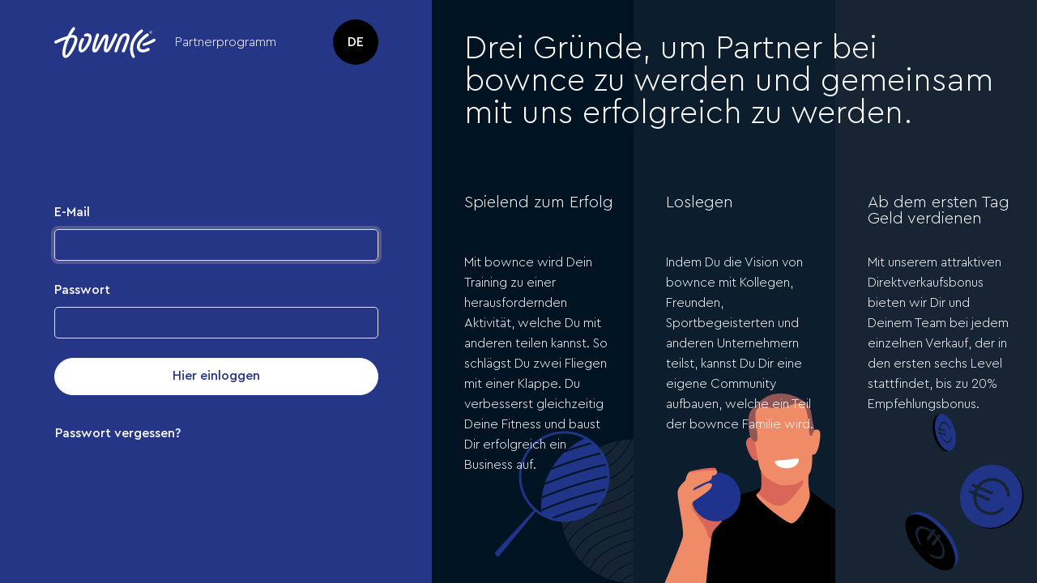

--- FILE ---
content_type: text/html; charset=UTF-8
request_url: https://partners.bownce.com/de/login
body_size: 13016
content:
<!DOCTYPE html>
<html lang="de">
    <head>
        <meta charset="utf-8">
        <meta name="viewport" content="width=device-width, initial-scale=1">
        <meta name="csrf-token" content="1odl8FtGyv8dFnxsdtPQx5jels9T6eJke0kAc8yy">

        <title>Bownce</title>

        <link rel="apple-touch-icon-precomposed" sizes="57x57" href="https://partners.bownce.com/favicon/apple-touch-icon-57x57.png" />
<link rel="apple-touch-icon-precomposed" sizes="114x114" href="https://partners.bownce.com/favicon/apple-touch-icon-114x114.png" />
<link rel="apple-touch-icon-precomposed" sizes="72x72" href="https://partners.bownce.com/favicon/apple-touch-icon-72x72.png" />
<link rel="apple-touch-icon-precomposed" sizes="144x144" href="https://partners.bownce.com/favicon/apple-touch-icon-144x144.png" />
<link rel="apple-touch-icon-precomposed" sizes="60x60" href="https://partners.bownce.com/favicon/apple-touch-icon-60x60.png" />
<link rel="apple-touch-icon-precomposed" sizes="120x120" href="https://partners.bownce.com/favicon/apple-touch-icon-120x120.png" />
<link rel="apple-touch-icon-precomposed" sizes="76x76" href="https://partners.bownce.com/favicon/apple-touch-icon-76x76.png" />
<link rel="apple-touch-icon-precomposed" sizes="152x152" href="https://partners.bownce.com/favicon/apple-touch-icon-152x152.png" />
<link rel="icon" type="image/png" href="https://partners.bownce.com/favicon/favicon-196x196.png" sizes="196x196" />
<link rel="icon" type="image/png" href="https://partners.bownce.com/favicon/favicon-96x96.png" sizes="96x96" />
<link rel="icon" type="image/png" href="https://partners.bownce.com/favicon/favicon-32x32.png" sizes="32x32" />
<link rel="icon" type="image/png" href="https://partners.bownce.com/favicon/favicon-16x16.png" sizes="16x16" />
<link rel="icon" type="image/png" href="https://partners.bownce.com/favicon/favicon-128.png" sizes="128x128" />
<meta name="application-name" content="&nbsp;"/>
<meta name="msapplication-TileColor" content="#FFFFFF" />
<meta name="msapplication-TileImage" content="https://partners.bownce.com/favicon/mstile-144x144.png" />
<meta name="msapplication-square70x70logo" content="https://partners.bownce.com/favicon/mstile-70x70.png" />
<meta name="msapplication-square150x150logo" content="https://partners.bownce.com/favicon/mstile-150x150.png" />
<meta name="msapplication-wide310x150logo" content="https://partners.bownce.com/favicon/mstile-310x150.png" />
<meta name="msapplication-square310x310logo" content="https://partners.bownce.com/favicon/mstile-310x310.png" />

        <!-- Styles -->
        <link rel="stylesheet" href="https://partners.bownce.com/css/main.css?id=ff35b1b372af3a183c85d06888de6042">

        <!-- Scripts -->
        <script src="https://partners.bownce.com/js/app.js?id=368feac655a01a7e90c544828692c8ae" defer></script>

        <meta property="og:site_name" content="Bownce">
        <meta property="og:url" content="https://partners.bownce.com/de/login">
        <meta property="og:title" content="Bownce">
        <meta property="og:type" content="website">
        <meta property="og:image" content="https://partners.bownce.com/img/bownce-og-image.png">
        <meta property="og:image:width" content="300">
        <meta property="og:image:height" content="300">
        <meta name="twitter:site" content="@bownceOfficial">
        <meta name="twitter:title" content="Bownce">
        <!-- Start of HubSpot Embed Code -->
<script type="text/javascript" id="hs-script-loader" async defer src="//js.hs-scripts.com/7911070.js"></script>
<!-- End of HubSpot Embed Code -->    </head>
    <body class="guest">
        <div class="fill-height d-flex">
            <div class="d-flex flex-column flex-md-row w-100">
                <div class="col-md-5 bg-primary text-white">
                    <div class="d-flex flex-column col-9 m-auto h-100 py-4">
                        <div class="mb-5 d-flex align-items-center ">
                            <a href="https://partners.bownce.com" class="text-decoration-none">
                            <svg class="bi" width="125" height="39" role="img">
                                <use xlink:href="https://partners.bownce.com/img/svg.svg?id=155089edbf5a896c7e619538fb10f8b8#bownce-logo" />
                            </svg>
                            </a>
                            <div class="ms-4 lh-sm text-white">
                             Partnerprogramm
                            </div>
                            <div class="ms-auto">
                                <div class="language-picker">
                                    <label>DE</label>
                                    <select onchange="location.href=this.value">
                                                                                <option value="https://partners.bownce.com/en/login" >English</option>
                                                                                <option value="https://partners.bownce.com/de/login" selected>Deutsch</option>
                                                                                <option value="https://partners.bownce.com/fr/login" >French</option>
                                                                                <option value="https://partners.bownce.com/it/login" >Italian</option>
                                                                                <option value="https://partners.bownce.com/es/login" >Spanish</option>
                                                                            </select>
                                </div>
                            </div>
                        </div>
                        <div class="d-flex flex-column justify-content-center flex-grow-1">
                            <!-- Session Status -->
    
    <!-- Validation Errors -->
        <div class="">
        <div class="">
            <form method="POST" action="https://partners.bownce.com/de/login">
                <input type="hidden" name="_token" value="1odl8FtGyv8dFnxsdtPQx5jels9T6eJke0kAc8yy">                <div class="mb-4">
                    <label class="form-label" for="email">
                        E-Mail
                    </label>
                    <input required class="form-control" id="email" value="" type="email" name="email" autofocus="autofocus">
                </div>

                <!-- Password -->
                <div class="mb-4">
                    <label class="form-label" for="password">
                        Passwort
                    </label>
                    <input required class="form-control" id="password" type="password" name="password"
                        autocomplete="current-password">
                </div>

                <div class="d-flex flex-column flex-lg-row align-items-lg-center">
                    <button type="submit" class="btn btn-light rounded-pill fw-bolder flex-grow-1">
                        Hier einloggen
                    </button>
                                    </div>
            </form>
        </div>
    </div>
        <div class="mt-4">
        <a href="https://partners.bownce.com/de/forgot-password" class="btn btn-link text-white fw-bolder px-0 text-decoration-none">Passwort vergessen?</a>
    </div>
    
    </form>
                        </div>
                    </div>
                </div>
                <div class="col-md-7 guest-welcome bg-black text-white px-0 pt-0 pt-md-6">
                    <div class="d-none d-md-flex row position-absolute start-0 top-0 w-100 h-100 g-0" style="z-index: 0">
                    <div class="col-4" style="background: #001322;"></div>
                    <div class="col-4" style="background: #0C1E2D;"></div>
                    <div class="col-4" style="background: #172434;"></div>
                    </div>
                    <div class="h-100 d-flex flex-column position-relative">
                        <div class="fs-3 mb-4 mb-md-9 lh-1 px-4 py-4 px-md-6 py-md-0">Drei Gründe, um Partner bei bownce zu werden und gemeinsam mit uns erfolgreich zu werden.</div>
                        <div class="guest-fs flex-grow-1">
                            <div class="guest-fs-h px-4 ps-md-6 pt-5 pt-md-0 fs-5 mb-5 lh-1 guest-fs-title position-relative" style="z-index: 1">Spielend zum Erfolg</div>
                            <div class="guest-fs-t px-4 ps-md-6 pb-5 pb-md-0 position-relative">
                                <img class="position-absolute end-0 bottom-0" src="https://partners.bownce.com/img/login-1.png" width="199" height="200" />
                                <p class="position-relative">Mit bownce wird Dein Training zu einer herausfordernden Aktivität, welche Du mit anderen teilen kannst. So schlägst Du zwei Fliegen mit einer Klappe. Du verbesserst gleichzeitig Deine Fitness und baust Dir erfolgreich ein Business auf. </p>
                            </div>
                            <div class="guest-fs-h px-4 ps-md-6 pt-5 pt-md-0 fs-5 mb-5 lh-1 guest-fs-title position-relative" style="z-index: 1">Loslegen</div>
                            <div class="guest-fs-t px-4 ps-md-6 pb-5 pb-md-0 position-relative">
                                <img class="position-absolute end-0 bottom-0" src="https://partners.bownce.com/img/login-2.png" width="216" height="234" />
                                <p class="position-relative">Indem Du die Vision von bownce mit Kollegen, Freunden, Sportbegeisterten und anderen Unternehmern teilst, kannst Du Dir eine eigene Community aufbauen, welche ein Teil der bownce Familie wird.</p>
                            </div>
                            <div class="guest-fs-h px-4 ps-md-6 pt-5 pt-md-0 fs-5 mb-5 lh-1 guest-fs-title position-relative" style="z-index: 1">Ab dem ersten Tag Geld verdienen</div>
                            <div class="guest-fs-t px-4 ps-md-6 pb-5 pb-md-0 position-relative">
                                <img class="position-absolute end-0 bottom-0" src="https://partners.bownce.com/img/login-3.png" width="220" height="235" />
                                <p class="position-relative">Mit unserem attraktiven Direktverkaufsbonus bieten wir Dir und Deinem Team bei jedem einzelnen Verkauf, der in den ersten sechs Level stattfindet, bis zu 20% Empfehlungsbonus.</p>
                            </div>
                        </div>
                        <div class="row g-0 flex-grow-1 d-none">
                            <div class="col-md-4 px-4 ps-md-6 py-5 py-md-4 position-relative">
                                <img class="position-absolute end-0 bottom-0" src="https://partners.bownce.com/img/login-1.png" width="199" height="200" />
                                <div class="position-relative col-9 col-md-12">
                                    <div class="fs-5 mb-5 lh-1">Spielend zum Erfolg</div>
                                    <p>Mit bownce wird Dein Training zu einer herausfordernden Aktivität, welche Du mit anderen teilen kannst. So schlägst Du zwei Fliegen mit einer Klappe. Du verbesserst gleichzeitig Deine Fitness und baust Dir erfolgreich ein Business auf. </p>
                                </div>
                            </div>
                            <div class="col-md-4 px-4 ps-md-6 py-5 py-md-4 position-relative" style="background: #0C1E2D;">
                                <img class="position-absolute end-0 bottom-0" src="https://partners.bownce.com/img/login-2.png" width="216" height="234" />
                                <div class="position-relative col-9 col-md-12">
                                    <div class="fs-5 mb-5 lh-1">
                                        Loslegen
                                        <br/>
                                                                            </div>
                                    <p>Indem Du die Vision von bownce mit Kollegen, Freunden, Sportbegeisterten und anderen Unternehmern teilst, kannst Du Dir eine eigene Community aufbauen, welche ein Teil der bownce Familie wird.</p>
                                </div>
                            </div>
                            <div class="col-md-4 px-4 ps-md-6 py-5 py-md-4 position-relative" style="background: #172434;">
                                <img class="position-absolute end-0 bottom-0" src="https://partners.bownce.com/img/login-3.png" width="220" height="235" />
                                <div class="position-relative col-9 col-md-12">
                                    <div class="fs-5 mb-5 lh-1">Ab dem ersten Tag Geld verdienen</div>
                                    <p>Our attractive Direct Sales Bonus offers you up to 20% of referral bonuses on every single sale that occurs in the first six levels of your team.</p>
                                </div>
                            </div>
                        </div>
                    </div>
                </div>
            </div>
        </div>
    </body>
</html>


--- FILE ---
content_type: image/svg+xml
request_url: https://partners.bownce.com/img/svg.svg?id=155089edbf5a896c7e619538fb10f8b8
body_size: 87379
content:
<svg xmlns="http://www.w3.org/2000/svg" xmlns:xlink="http://www.w3.org/1999/xlink"><defs><linearGradient id="paint0_linear" x1="41.362" y1="149.586" x2="252.219" y2="149.586" gradientUnits="userSpaceOnUse"><stop stop-color="#C3996B" stop-opacity="0"/><stop offset="1" stop-color="#C3996B"/></linearGradient><clipPath id="clip0"><path fill="#fff" transform="translate(32 29)" d="M0 0h221v235H0z"/></clipPath><clipPath id="clip0"><path fill="#fff" d="M0 0h286v286H0z"/></clipPath><clipPath id="clip1"><path fill="#fff" transform="translate(36 20)" d="M0 0h213.884v242H0z"/></clipPath><clipPath id="clip0_1_1134"><path fill="#fff" d="M0 0h32v35H0z"/></clipPath><path id="SVGID_1_" d="M.3.2h190v150.9H.3z"/><path id="SVGID_00000176753321158313284500000007761530623271621260_" d="M.3.2h190v150.9H.3z"/><path id="SVGID_1_" d="M38.9 0C24.4 0 12.7 11.8 12.7 26.2V123c0 13.6 10.3 24.8 23.6 26.1h76c8.1-.8 15.3-5.3 19.7-12.3l29.3-47.2c5.2-8.3 5.3-18.9.2-27.3l-29.6-49.6C127.2 4.9 118.6 0 109.4 0H38.9z"/><clipPath id="clip0_104_495"><path fill="currentColor" d="M0 0h20.349v25H0z"/></clipPath><clipPath id="clip0_1_1117"><path fill="#fff" d="M0 0h35v36H0z"/></clipPath><clipPath id="clip0_1_1124"><path fill="#fff" d="M0 0h35v35H0z"/></clipPath></defs><symbol id="achieve-1" viewBox="0 0 286 286"><g clip-path="url(#clip0)"><path d="M49.664 29.3h-1.148v233.502h1.148V29.3zM103.504 29.3h-1.147v233.502h1.147V29.3zM153.303 29.3h-1.148v233.502h1.148V29.3zM190.827 29.3h-1.148v233.502h1.148V29.3z" fill="#C3996B"/><path d="M54.055 262.502l-12.674-27.758c28.192-12.881 68.261-46.531 107.132-89.917 35.877-40.09 65.417-82.477 75.247-108.088l28.492 10.933c-11.228 29.207-42.264 74.24-81.035 117.525-42.165 47.03-84.878 82.527-117.162 97.305z" fill="url(#paint0_linear)"/><path d="M47.868 264c8.763 0 15.867-7.108 15.867-15.876 0-8.769-7.104-15.877-15.867-15.877-8.764 0-15.868 7.108-15.868 15.877C32 256.892 39.104 264 47.868 264zM103.155 228.703c8.764 0 15.868-7.109 15.868-15.877s-7.104-15.876-15.868-15.876c-8.763 0-15.868 7.108-15.868 15.876s7.105 15.877 15.868 15.877zM152.105 180.574c8.764 0 15.868-7.108 15.868-15.876s-7.104-15.876-15.868-15.876c-8.763 0-15.867 7.108-15.867 15.876s7.104 15.876 15.867 15.876zM190.078 133.295c8.764 0 15.868-7.108 15.868-15.877 0-8.768-7.104-15.876-15.868-15.876-8.763 0-15.868 7.108-15.868 15.876 0 8.769 7.105 15.877 15.868 15.877z" fill="#C3996B"/><path d="M237.182 60.753c8.764 0 15.868-7.108 15.868-15.877 0-8.768-7.104-15.876-15.868-15.876-8.763 0-15.868 7.108-15.868 15.876 0 8.769 7.105 15.877 15.868 15.877z" fill="#DEC4AF"/><path d="M237.232 29.3h-.998v233.502h.998V29.3z" fill="#DEC4AF"/></g></symbol><symbol id="achieve-2" viewBox="0 0 153.6 181.1"><path d="M116.3 107.4l-.6-.9h-.1c-.3.1-.7.2-1.2.2l-.7-3.2c-1.3-.1-5.8-.1-6-.1-.2 0-1.9-.1-4.5-.1-.1-3.2.8-6.9 1.1-8.3 1.7.4 3 .6 3.9.7 1.9.3 4.2.7 6 1.3l-77-70.1h-23c-8.6 0-15.3 7.7-14 16.2l9.7 65.7c2.7-6.4 6.1-13.2 9.6-18 5.9-8.1 11.8-14.2 17.9-13.4 5.1.7 7.9 5.3 9.1 5.9 0 0 13.6 6 13 10.6-.6 4.6-21.7 27-22.6 28.2-.9 1.2 1.4 4.3 1.8 4.9.4.7-1 2.3-1 2.3-4.4-.1-16 3.1-24 5.4l.9 6c.6 4 2.9 7.6 6.3 9.8l25.9 16.6 69.5-59.7z" fill="#203588"/><path d="M131.1 26.9H39.4l78.3 71.3c1-.7 2.2-1.1 3.5-1.1 3.5 0 6.3 2.8 6.3 6.3s-2.8 6.3-6.3 6.3c-1.4 0-2.8-.5-3.8-1.3L48.1 168l17 10.9c4.6 2.9 10.5 2.9 15.1 0l44.2-28.3c3.4-2.2 5.7-5.8 6.3-9.8l14.4-97.7c1.3-8.5-5.3-16.2-14-16.2" fill="#203588"/><path d="M110.5 96.2c-.3 0-.5-.1-.7-.1.2 0 .5 0 .7.1M111.3 96.3c-.3-.1-.5-.1-.8-.2.3.1.5.2.8.2M114.3 97.1c-.2-.1-.5-.2-.7-.2.2.1.5.1.7.2M109.7 96c-.2 0-.5-.1-.7-.1.2 0 .5.1.7.1M112.1 96.5c-.3-.1-.5-.1-.8-.2.3.1.5.1.8.2M113.6 96.9c-.2-.1-.5-.1-.7-.2.2.1.4.1.7.2M112.8 96.7c-.2-.1-.5-.1-.8-.2.3.1.6.1.8.2M52.6 103c4.4-3.1 17.9-1.5 30.1-.6 7.7.6 15.7.8 20.5 1-.1-3.2.8-6.9 1.1-8.3h.1c-5-1.1-12.7-3-17.2-4-2.5-.6-9.3-2.5-12.6-3.6-3.3-1.1-6-1.1-7.6-.5 0 0-18.8 19.1-14.4 16M108.3 95.8c-.1 0-.2 0-.4-.1.1.1.3.1.4.1.2 0 .5.1.7.1-.3 0-.5-.1-.7-.1M107.8 95.7c-.1 0-.2 0-.3-.1.1.1.2.1.3.1M114.6 106.7h0M108.4 105.7c.5.7 4.2 1.1 6.3 1h-.2l-.7-3.2c-1.3-.1-5.8-.1-6-.1.5.2 0 1.5.6 2.3M115.3 106.6s.1 0 0 0c.1 0 0 0 0 0M114.8 106.7h.3-.3M115.1 106.7c.1 0 .1-.1 0 0 .1-.1.1 0 0 0M106.6 103.4s.1 0 0 0c.1 0 0 0 0 0M106.8 103.4c.1 0 .1 0 0 0 .1 0 .1 0 0 0M103.3 103.3h.9c-.3.1-.6.1-.9 0M106.2 103.4c-.5 0-1.2 0-2-.1.8.1 1.4.1 2 .1M107.1 95.6h.2-.2M106.2 103.4h.3-.3M105.5 95.3s.1 0 0 0c.1 0 0 0 0 0M106.6 95.5h0M107.5 103.5c.1 0 .1 0 0 0 .1 0 .1 0 0 0M30.1 141.7l-5.2 7.8s2.6 3.8 5.7 7.3l24.6 15.7c2.8-3.2 5.3-6.4 5.4-7.9.2-3.3-11.6-19.9-13.9-23l-16.6.1z" fill="#ffdaa5"/><path d="M53.9 81.1c.9-.7 3.4-7.7 7.4-8.5 4.1-.8 8.9 1 9.9 4.3 1 3.2.5 5 .5 5l-7.9 2.5-9.2-1.6-1.2-.4.5-1.3z" fill="#6a4331"/><path d="M85.3 90.6c.2-.3-7.2-2.3-12.5-3.6-2.8-.8-5.1-.7-6.5-.2 0 0-20.1 24.8-16.6 20.7 5-5.7 25.3-4 30.9-4.2.5 0 .5-.7.6-1.2 1-2.8 3.1-10.2 4.1-11.5" fill="#eeeeeb"/><path d="M37.7 129.5c-4.4-.1-16 3.1-24 5.4l.9 6c.6 4 2.9 7.6 6.3 9.8l11.5 7.3c6.2-4.9 16.3-13.2 16.7-13.5.5-.4-.8-1.8-1.9-3.6-1.3-1.7-7.9-10.1-9.5-11.4" fill="#203588"/><path d="M54.5 104l3.3-3c3.4-2.1 2-2.7 2.6-4 4.2-9.7-14.6 7-17.7 8.8-3.5 2.1-9.9-3.7-16-.4-1.3.7-3.3-8.7-4.7-6.7-8 10.8.7 32.3 1.3 33.5 2.9-.7 7.9-2.3 14.4-2.8 0 0 1.4-1.6 1-2.3-.5-.7-2.7-3.7-1.8-4.9.5-.7 11.4-10.9 17.6-18.2" fill="#eeeeeb"/><path d="M71.3 80.8c1.3.9-.9 3.6-2.9 6.2-2.1 2.6-5.3 5.7-6.6 5.2-1.3-.5-4.9.9-4.9.9l-9.8 1.8s.4.8.6-2.3c.2-3.2-2.3-10-2.3-10s2.8 2.7 5.9.5c2-1.4 2.6-1.9 2.6-1.9s.3 1.3 1 .4.9-3.2 2.6-3.5c1.7-.3 2.6.2 2.4 2.1-.1 1.8.2 2.5.9 1.6.7-.9 1.9-2.8 3-3.2s3.8-.5 7.5 2.2" fill="#ffdaa5"/><path d="M50.4 91.7c-.3-1.1 1.9-5.8 3.2-6.7 1.3-.8 0 2.3 2.1 5.8 2.1 3.6-5.3.9-5.3.9" fill="#ffb181"/><path d="M64.4 90.1c-1.3-1.9-3.9-4.2-5.4-3.7-1.5.5-18.7 8.1-19.1 8.1-.9.6-10.3 7-13.5 11.2.7 2.9 1.7 5.7 3.1 6.3 3 1.2 12-3 18.2-8.1 5.2-4.3 7.3-6.6 7.7-6.4.4.2 2.5-1 4.3-1.6 0 0 1.2.9 2.7-.4 1.5-1.1 3.3-3.5 2-5.4" fill="#ffdaa5"/><path d="M63.1 93.2c.5-.2 1-.5 1.5-.4.5-1.1.3-2-.2-2.7-1.3-1.9-3.9-4.2-5.4-3.7-.8.3-5.5 2.3-10.1 4.3 1.8 2.4 4.1 7.4 4.4 8.4 1.2-1.1 1.9-1.6 2.1-1.5.4.2 1.2.4 2.7-.4 1.6-.9 4.1-3.5 5-4" fill="#fff"/><path d="M153.6 34.5c0 19-15.4 34.5-34.5 34.5-19 0-34.5-15.4-34.5-34.5C84.6 15.5 100 0 119.1 0s34.5 15.4 34.5 34.5" fill="#001322"/><path d="M121.3 45h-2.4V28.9l2.4-.8V45zm0-18.4l-6.9 2.2-.6-2.1 6.6-2.2h.9v2.1z" fill="#fff"/></symbol><symbol id="achieve-3" viewBox="0 0 286 286"><g clip-path="url(#clip0)"><g clip-path="url(#clip1)"><path d="M222.475 213.533c-1.659-2.25-4.064-3.459-6.428-3.459h-28.57a61.71 61.71 0 01-1.161 2.334c-10.947 21.087-32.095 31.714-47.189 23.796-8.791-4.626-13.601-14.503-13.933-26.13H69.837a7.644 7.644 0 00-6.428 3.459l-4.354 5.876h8.377c.58 0 .912.917.58 1.334l-10.035 14.752c-.746 1.042-1.783 1.667-2.985 1.667h-8.957L36 250.748h213.884l-27.409-37.215z" fill="#678AD6"/><path d="M173.959 228.536c-7.049 6.293-15.135 9.96-22.848 10.293 5.059.667 11.279 1.084 18.038 1.084 17.125 0 31.017-2.542 31.017-5.709 0-2.876-11.362-5.251-26.207-5.668z" fill="#3E67AF"/><path d="M154.179 70.134c-4.81 0-10.491-2.417-15.591-6.793-3.898-3.46-6.759-7.668-7.92-11.752-1.369-4.376-.747-8.293 1.493-10.835 2.985-3.46 8.832-4.084 14.969-1.5.581.291 1.037 1.041.746 1.666-.29.584-1.036 1.042-1.658.75-5.101-2.125-9.745-1.792-11.984.917-1.659 1.959-2.115 4.834-.912 8.418 1.202 3.751 3.732 7.543 7.173 10.544 7.05 6.168 15.882 7.96 19.49 3.917 2.239-2.542 2.114-6.793-.291-11.418-.29-.584-.166-1.5.581-1.792.58-.292 1.493-.167 1.783.583 2.985 5.71 2.861 11.002 0 14.46-2.032 1.918-4.727 2.835-7.879 2.835z" fill="#fff"/><path d="M132.617 43.462c-.29 0-.581-.166-.912-.291l-5.101-4.834c-.58-.459-.58-1.376-.166-1.793.457-.583 1.369-.583 1.783-.166l5.101 4.834c.58.458.58 1.375.166 1.792-.125.333-.581.458-.871.458zM166.909 72.842c-.29 0-.58-.166-.912-.291l-5.681-4.96c-.58-.458-.58-1.375-.166-1.791.456-.584 1.369-.584 1.783-.167l5.681 4.834c.581.458.581 1.375.166 1.792-.124.417-.58.583-.871.583z" fill="#fff"/><path d="M243 262H42.759A6.751 6.751 0 0136 255.207v-4.334h213.759v4.376A6.742 6.742 0 01243 262zM128.429 143.688c14.264-18.962 19.447-39.173 11.569-45.133-7.837-5.96-25.792 4.584-40.015 23.588-14.265 18.961-19.448 39.173-11.57 45.132 7.838 5.96 25.751-4.584 40.016-23.587z" fill="#0A1F69"/><path d="M165.583 214.325c-4.81 4.209-10.201 5.876-14.389 3.751-6.303-3.292-7.049-14.461-1.659-25.005 5.391-10.376 14.97-16.252 21.272-12.96 4.354 2.25 6.013 7.96 5.101 14.752M173.959 172.776l-3.898 7.085M150.903 218.534l-3.898 7.668" stroke="#B7D1DC" stroke-width="2" stroke-miterlimit="10"/><path d="M243.125 261.833H42.883a6.75 6.75 0 01-6.759-6.793v-4.375h213.76v4.375c0 3.793-2.986 6.793-6.759 6.793z" fill="#2C3785"/><path d="M181.381 80.427c9.372-12.46 1.659-34.173-17.25-48.508-18.867-14.336-41.798-15.795-51.169-3.334-9.372 12.46-1.659 34.172 17.25 48.508 18.867 14.336 41.798 15.794 51.169 3.334z" fill="#678AD6"/><path d="M128.429 143.688c14.264-18.962 19.447-39.173 11.569-45.133-7.837-5.96-25.792 4.584-40.015 23.588-14.265 18.961-19.448 39.173-11.57 45.132 7.838 5.96 25.751-4.584 40.016-23.587z" fill="#2C3785"/><path d="M154.179 219.743c-1.658 0-3.276-.292-4.644-1.042-7.174-3.751-8.252-15.67-2.239-26.921 5.847-11.419 16.172-17.295 23.345-13.544 4.645 2.417 6.884 8.709 5.847 16.252-.166.75-.912 1.334-1.658 1.209-.747-.167-1.369-.917-1.203-1.667.912-6.334-.746-11.419-4.188-13.252-5.557-2.876-14.389 2.708-19.323 12.335-4.935 9.502-4.479 20.004 1.036 22.879 3.442 1.792 8.086.458 12.565-3.459.58-.583 1.492-.458 2.114.167.581.583.456 1.5-.166 2.125-3.98 3.084-7.878 4.918-11.486 4.918z" fill="#678AD6"/><path d="M169.025 180.444c-.291 0-.457 0-.747-.166-.746-.459-1.036-1.334-.58-2.126l3.898-7.084c.456-.75 1.326-1.042 2.114-.584.747.459 1.037 1.375.581 2.126l-3.898 7.084c-.332.584-.954.75-1.368.75zM145.928 226.952c-.291 0-.457 0-.581-.166-.746-.292-1.037-1.209-.58-1.959l3.897-7.668c.291-.75 1.203-1.042 1.949-.583.747.291 1.037 1.208.581 1.958l-3.898 7.668c-.29.459-.746.75-1.368.75z" fill="#678AD6"/><path d="M219.779 233.12c3.069-.208 5.391-2.334 5.225-4.709-.166-2.417-2.778-4.209-5.805-4.001-3.069.209-5.391 2.334-5.225 4.709.125 2.417 2.737 4.209 5.805 4.001z" fill="#fff"/><path d="M181.92 161.858c-.041-.042-.083-.042-.124-.084 12.523 9.335 14.721 31.006 4.52 50.634-10.906 21.004-31.971 31.672-47.065 23.879a22.373 22.373 0 002.986 1.876c15.094 7.918 36.242-2.709 47.189-23.796 10.947-21.046 7.588-44.55-7.506-52.509z" fill="#678AD6"/></g></g></symbol><symbol id="admin-users" viewBox="0 0 15 23"><path d="M12.595 21.43H2.405c-.018-1.31-.048-2.63.32-3.89.661-2.25 2.38-3.593 4.783-3.634 2.404.041 4.117 1.384 4.783 3.633.369 1.262.345 2.588.321 3.89m-5.062-9.1H7.497h-.018c-2.82.059-5.045 1.536-6.068 4.13-.726 1.845-.595 3.814-.595 5.753 0 .426.37.788.803.788h11.796a.808.808 0 00.803-.788c0-1.94.125-3.908-.594-5.753-1.012-2.594-3.248-4.071-6.068-4.13M4.112 5.157c.256-1.665 1.796-2.891 3.498-2.839 1.85.059 3.236 1.566 3.283 3.347C10.822 7.773 8.89 9.403 6.73 8.93c-1.725-.38-2.885-2.062-2.623-3.773m3.515 5.426c2.737-.088 4.783-2.278 4.872-4.918-.06-1.974-1.195-3.756-3.063-4.532C7.538.344 5.272.8 3.856 2.266c-3.004 3.107-.63 8.463 3.765 8.317z" fill="currentColor"/></symbol><symbol id="ball"><g clip-path="url(#clip0_1_1134)"><path d="M11.095 16.86H.78c-1.038 0-1.044 1.638 0 1.638h10.315c1.039 0 1.045-1.638 0-1.638zm4.313-5.89H5.093c-1.039 0-1.045 1.637 0 1.637h10.315c1.038 0 1.044-1.638 0-1.638zm0 11.781H5.093c-1.039 0-1.045 1.638 0 1.638h10.315c1.038 0 1.044-1.638 0-1.638zm6.092-1.376c-3.246-3.156-1.151-8.967 3.38-9.155 3.01-.13 5.43 2.309 5.503 5.317-.09 4.543-5.565 7.068-8.883 3.844m4.992-10.662a8.024 8.024 0 00-.73-.102c-.86-3.344-1.724-6.688-2.583-10.031-.264-1.018-1.825-.586-1.561.438.83 3.218 1.656 6.437 2.487 9.65a6.949 6.949 0 00-4.767 3.116c-1.5 2.342-1.415 5.521.197 7.784a6.952 6.952 0 004.654 2.843c-.82 3.19-1.645 6.38-2.465 9.576-.263 1.018 1.298 1.456 1.561.438.86-3.326 1.713-6.647 2.572-9.974a6.83 6.83 0 00.944-.165c3.06-.767 5.137-3.605 5.199-6.75-.079-3.258-2.285-6.18-5.508-6.817" fill="#000"/></g></symbol><symbol id="bownce-logo-short" viewBox="0 0 49.5 66"><path d="M41.9 33C37.7 44.5 28.4 60.4 25 60.4c-2.6 0-1.7-12.7 4.1-27.8 1.3-3.3 2.6-6.4 3.9-9.1 2.4-.7 4.5-1.1 5.8-1.1 5.1-.1 5.6 3.6 3.1 10.6m-2.4-16.1c-1 0-2.1.1-3.3.3 2.8-5.2 5.4-9 7.4-11.7C44.7 4 45.3 2 43.7.8c-1.4-1.2-3.2-.9-4.4.3-2.4 2.5-7 9.8-11.1 18C19 21.7 7.8 26.2 1.6 29.5c-1.5.8-2 2.8-1.1 4.3.9 1.5 2.7 1.9 4.3 1.1 4.3-2.1 12.6-5.8 20.1-8.7-.8 1.9-1.5 3.7-2.2 5.5-7.1 20-7.6 34.3 1.8 34.3 7.8 0 18.3-16.6 23.3-30.9 3.6-10.1 1.9-18.2-8.3-18.2" fill="#fff"/></symbol><symbol id="bownce-logo" viewBox="0 0 217 66"><path d="M207.1 8.6c1.4 0 2.5 1.1 2.5 2.6 0 1.4-1.1 2.6-2.5 2.6s-2.5-1.1-2.5-2.6 1.1-2.6 2.5-2.6m0 5.6c1.7 0 3-1.4 3-3 0-1.7-1.3-3.1-3-3.1s-3 1.4-3 3.1c0 1.6 1.3 3 3 3m-.6-4.2h.7c.4 0 .6.2.6.5s-.2.5-.6.5h-.7v-1zm0 2.7v-1.2h.6l.9 1.2h.6l-1-1.3c.4-.2.6-.5.6-.9 0-.6-.5-1-1.1-1h-1.2v3.2h.6zm-53.7.8c-6.6 0-11.6 4.6-15 12.1-2.5 5.6-7.8 20-8.8 24.8-.4 2.1.7 3.7 2.7 3.7 1.7 0 2.9-.8 3.4-2.4 1.4-4.7 5.4-17 8.6-24 2.4-5.2 5.1-9 8.6-9 2.4 0 3.1 1.6 2.5 4.9-.5 2.4-5.4 16.8-9.4 26.1-1.1 2.5-.1 4.5 2.7 4.5 1.4 0 2.6-1 3.4-2.7 3.3-7.4 8.4-22.5 9.3-26 1.3-5.7.4-12-8-12m-82 0c-1.4 0-3.3.2-4.7.9-1.9.9-2.9 2.7-2.3 4.3.6 1.6 2.3 1.8 4.1 1.3.6-.2 2-.5 2.8-.5 3.2 0 4.1 1.9 2.7 7-2.4 8.6-10.5 22-13.9 22-1.7 0-2-4.6-.1-11.3.9-3.1 2.2-6.3 3.8-9.4.8-1.5.9-3.2-.9-4.2-1.5-.8-3.6-.5-4.6 1.2-2 3.4-3.6 7.6-4.6 11.3-1.6 6.2-2.7 18.1 5.4 18.1 7.1 0 17.5-13.7 20.9-26.1 2.1-7.7-.2-14.6-8.6-14.6m62.9.4c-1.5-.9-3.5-.4-4.3 1.2-1.7 3.6-9.4 21.7-15.1 31.2-.2.4-.7 1.1-1.5 1.1-.5 0-.7-.5-.7-1.3.3-3.9 3.4-16.4 4-23.3.3-3.7-1-7.2-5.1-7.2-2.7 0-5.3 2.1-8 6.2-3.5 5.3-10.4 19.2-13.7 25-.3.5-.7.7-1.1.7-.5 0-.9-.5-.8-1.5 1.1-7.5 6.6-23.6 8.5-28 .7-1.6 0-3.5-1.6-4.1-1.6-.7-3.5 0-4.2 1.6-2.2 5.1-5.1 14.7-7 21.4-3.3 11.5-2.2 17.4 3.3 17.4 3.4 0 5.9-1.5 9.2-7.3 2.9-5.2 9.4-18.7 12.7-23.3.8-1.1 1.7-.6 1.6.2-.4 3.8-3.2 15.3-3.7 22.1-.3 3.8.8 8.3 5.2 8.3 3.4 0 6.1-2.5 9.2-7.7 5.4-9 13-25.3 14.2-28.2.5-1.8.4-3.6-1.1-4.5m66.2 31c-3.3 1.8-6.8 3.1-9.9 3.1-3.9 0-6.8-1.6-6.8-6.2 0-6.5 6.3-14.6 17.6-22.2 1.9-1.3 2.3-3.2 1.3-4.7-1-1.4-2.9-1.8-4.4-.8-9.5 6.2-20.8 16.7-20.8 27.9 0 7.9 5.2 12.2 12.5 12.2 3.4 0 8.7-1 13.2-3.6 1.8-1 2.2-3 1.5-4.4-.8-1.8-2.4-2.3-4.2-1.3m16.8-18.5c-.8-1.6-2.6-2-4-1.2-7.3 3.9-14.1 7.4-21.4 9.7-1.6.5-2.4 2.2-2.1 3.4.4 1.7 2 2.2 3.7 1.8 6.5-1.8 15.7-5.4 22.1-9.3 1.9-1.2 2.4-3.1 1.7-4.4m-45.3 6.3c3.5-8.5 9.5-15.7 17.1-21.8 2-1.6 2.2-3.4 1.3-4.7-1-1.4-2.8-1.7-4.5-.5-5.6 3.7-14.9 12.8-19.5 24.4-4.3 10.6-5.1 23.8 1 34.2.7 1.2 1.5 1.8 2.8 1.8 2.9 0 3.9-2.9 2.4-5.2-4.4-6.7-4.3-19.1-.6-28.2M41.9 33C37.7 44.5 28.4 60.4 25 60.4c-2.6 0-1.7-12.7 4.1-27.8 1.3-3.3 2.6-6.4 3.9-9.1 2.4-.7 4.5-1.1 5.8-1.1 5.1-.1 5.6 3.6 3.1 10.6m-2.4-16.1c-1 0-2.1.1-3.3.3 2.8-5.2 5.4-9 7.4-11.7C44.7 4 45.3 2 43.7.8c-1.4-1.2-3.2-.9-4.4.3-2.4 2.5-7 9.8-11.1 18C19 21.7 7.8 26.2 1.6 29.5c-1.5.8-2 2.8-1.1 4.3.9 1.5 2.7 1.9 4.3 1.1 4.3-2.1 12.6-5.8 20.1-8.7-.8 1.9-1.5 3.7-2.2 5.5-7.1 20-7.6 34.3 1.8 34.3 7.8 0 18.3-16.6 23.3-30.9 3.6-10.1 1.9-18.2-8.3-18.2" fill="#fff"/></symbol><symbol id="calendar" viewBox="0 0 15 16"><path fill-rule="evenodd" clip-rule="evenodd" d="M13.19 1.323h-1.592V.659A.67.67 0 0010.921 0a.67.67 0 00-.678.659v.664H4.761V.659A.67.67 0 004.084 0a.67.67 0 00-.678.659v.664H1.815C.808 1.327 0 2.118 0 3.097V14.23c0 .974.808 1.765 1.81 1.77h11.38c1.002-.005 1.81-.796 1.81-1.775V3.097c0-.974-.808-1.765-1.81-1.77v-.004zm.455 12.902a.455.455 0 01-.455.448H1.81a.452.452 0 01-.455-.448V7.01h12.29v7.216zm0-8.543H1.355v-2.59c0-.244.203-.442.455-.447h1.592v1.04a.67.67 0 00.677.66.67.67 0 00.677-.66v-1.04h5.487v1.04a.67.67 0 00.678.66.67.67 0 00.677-.66V2.642h1.592c.252 0 .455.202.455.447v2.594zm-9.377 4.363h-.116a.672.672 0 01-.683-.663c0-.368.305-.664.683-.664h.11c.378 0 .683.296.683.664a.672.672 0 01-.682.663h.005zm6.585 0h-.116a.672.672 0 01-.682-.663c0-.368.305-.664.682-.664h.111c.378 0 .683.296.683.664a.672.672 0 01-.683.663h.005zm-6.585 3.206h-.116a.672.672 0 01-.683-.664c0-.367.305-.663.683-.663h.11c.378 0 .683.296.683.663a.672.672 0 01-.682.664h.005zm3.314 0h-.16a.672.672 0 01-.682-.664c0-.367.305-.663.683-.663h.16c.377 0 .682.296.682.663a.672.672 0 01-.683.664zm0-3.21h-.16a.672.672 0 01-.682-.664c0-.367.305-.664.683-.664h.16c.377 0 .682.297.682.664a.672.672 0 01-.683.664zm3.271 3.205h-.116a.672.672 0 01-.682-.664c0-.367.305-.663.682-.663h.111c.378 0 .683.296.683.663a.672.672 0 01-.683.664h.005z" fill="#4C4C4C"/></symbol><symbol id="cart" viewBox="0 0 12 12"><path d="M11.762 2.159C8.149 1.495 4.544.79.934.113A5.146 5.146 0 00.32.003C-.044-.04-.13.594.233.662l.428.08c.162.039.321.084.479.137.533.179 1.056.457 1.438.888.723.814.511 2.082.511 3.096 0 .433.656.434.656 0 0-1.238.179-2.581-.704-3.572a2.972 2.972 0 00-.115-.12C5.71 1.7 8.492 2.236 11.278 2.75c-.198.894-.412 1.97-1.043 2.553-.715.66-2.11.671-3.066.76-1.25.116-2.502.214-3.752.34-.176.017-.328.14-.328.336v2.32a1.522 1.522 0 00-1.032 1.436c.003.819.668 1.506 1.468 1.506.8 0 1.387-.64 1.46-1.417a.347.347 0 00.007-.089.375.375 0 00-.007-.088 1.66 1.66 0 00-.247-.735l3.29-.01c-.185.28-.282.623-.244.984.08.772.74 1.387 1.506 1.353.774-.034 1.34-.65 1.41-1.415a.373.373 0 00.008-.089.37.37 0 00-.007-.087c-.069-.742-.608-1.363-1.362-1.414h-.02c-.015-.002-.03-.005-.046-.005-1.843 0-3.686.01-5.527.014V7.045c1.074-.104 2.149-.193 3.224-.289.748-.067 1.506-.13 2.242-.288.99-.213 1.73-.708 2.137-1.678.297-.708.464-1.47.643-2.215.04-.165-.05-.381-.229-.414l-.001-.002zm-9.05 8.335c.005-1.079 1.58-1.071 1.624 0-.044 1.07-1.63 1.08-1.624 0zm7.34 0c-.04.967-1.434 1.139-1.61.153-.205-1.152 1.561-1.325 1.61-.153z" fill="currentColor"/></symbol><symbol id="close" viewBox="0 0 346.6 336.5"><path fill="currentColor" d="M9.8 279.1c-13.1 13.1-13.1 34.4 0 47.5 13.1 13.1 34.4 13.1 47.5 0L326.6 57.4c13.1-13.1 13.1-34.4 0-47.5-13.1-13.1-34.4-13.1-47.5 0L9.8 279.1zM67.4 9.8C54.3-3.3 33-3.3 19.9 9.8 6.8 23 6.8 44.2 19.9 57.4l269.3 269.3c13.1 13.1 34.4 13.1 47.5 0 13.1-13.1 13.1-34.4 0-47.5L67.4 9.8z"/></symbol><symbol id="disclosure" viewBox="0 0 6 12"><path fill-rule="evenodd" clip-rule="evenodd" d="M.228 10.043a.918.918 0 000 1.212.727.727 0 001.1 0l4.444-4.898a.918.918 0 000-1.212L1.326.252a.725.725 0 00-1.098 0 .915.915 0 000 1.209l3.897 4.293-3.897 4.29z" fill="currentColor"/></symbol><symbol id="events" viewBox="0 0 37 36"><path d="M17.008 10.128a.743.743 0 00-.731-.734c-1.413.02-2.651.406-3.543 1.229l.097-4.673c.034-1.654-.1-3.44-1.27-4.718-.926-1.015-2.43-1.42-3.76-1.15-.312.063-.537.403-.537.708 0 2.723.002 5.445 0 8.166-.003 4.354-.122 8.949-2.548 12.718-1.29 2.002-2.963 3.747-4.524 5.536-.617.709.413 1.752 1.034 1.038 2.726-3.125 5.632-6.147 6.687-10.286 1.027-4.029.812-8.289.812-12.417v-4.07c.083.002.168.006.25.015.54.062 1.152.324 1.553.779.93 1.054.863 2.579.835 3.904l-.178 8.576c-.074.932-.067 1.88-.059 2.823-.02.954-.039 1.91-.06 2.864-.034.428.25.66.577.697.405.069.874-.163.886-.697.08-.999.068-2.006.063-3.015l.05-2.412c.025-.369.06-.735.113-1.1.11-.776.315-1.598.861-2.184.504-.542 1.218-.75 1.936-.825.007.77.018 1.538.026 2.309.023 2.077.16 4.207-.016 6.277-.242 2.842-2.261 5.379-4.069 7.514-2.29 2.706-4.788 5.234-7.286 7.745-.666.67.367 1.709 1.034 1.038 2.316-2.328 4.624-4.673 6.78-7.154 1.298-1.497 2.585-3.054 3.573-4.78.647-1.128 1.148-2.349 1.343-3.64.31-2.055.125-4.201.109-6.272-.01-1.27-.038-2.54-.038-3.81v.001zM36.81 27.21c-2.623-3.008-5.41-5.88-6.371-9.883-.931-3.879-.7-7.977-.7-11.942V.79c0-.303-.227-.645-.537-.708-1.107-.224-2.344.018-3.25.697-1.504 1.124-1.816 3.1-1.787 4.867.027 1.657.062 3.315.097 4.972-.89-.818-2.129-1.205-3.538-1.224-.395-.005-.732.341-.732.734 0 1.065-.02 2.127-.032 3.19-.021 2.097-.18 4.258.034 6.345.329 3.202 2.357 5.848 4.36 8.231 2.32 2.762 4.866 5.334 7.406 7.889.667.67 1.7-.369 1.034-1.038-2.269-2.28-4.528-4.579-6.646-7.003-1.268-1.45-2.516-2.954-3.479-4.634-1.67-2.913-1.279-6.02-1.251-9.305.008-.968.026-1.935.033-2.9.694.07 1.378.267 1.883.77.585.58.798 1.444.91 2.236.053.357.087.718.111 1.079l.034 1.58.018.855c-.005 1.007-.016 2.016.063 3.015.012.532.482.765.886.697.327-.038.611-.268.577-.697l-.06-2.865c.007-.943.015-1.888-.058-2.82-.02-.976-.041-1.95-.06-2.927-.036-1.735-.072-3.472-.11-5.207-.025-1.272-.144-2.643.464-3.806a2.417 2.417 0 012.165-1.33c0 2.508-.003 5.017 0 7.524.006 4.649.203 9.534 2.83 13.535 1.349 2.057 3.06 3.862 4.67 5.71.622.713 1.654-.33 1.035-1.038l.001-.004zM28.752 1.5a.3.3 0 00.113.003c-.102.023-.131.005-.113-.003z" fill="currentColor"/></symbol><symbol id="external" viewBox="0 0 13 13"><path d="M2.47 13h6.843a2.468 2.468 0 002.47-2.474V6.338a.56.56 0 00-.57-.57.56.56 0 00-.57.57v4.188c0 .742-.589 1.332-1.33 1.332H2.47c-.741 0-1.33-.59-1.33-1.332V3.674c0-.743.589-1.333 1.33-1.333h4.181a.56.56 0 00.57-.57.56.56 0 00-.57-.572H2.471A2.468 2.468 0 000 3.674v6.852A2.468 2.468 0 002.47 13z" fill="currentColor"/><path d="M13 4.073V.59c0-.038 0-.076-.019-.114 0-.02 0-.038-.019-.038 0-.02-.019-.038-.019-.057 0-.02-.019-.038-.038-.057 0-.02-.019-.038-.019-.038a.579.579 0 00-.152-.153l-.038-.019c-.038-.057-.076-.076-.114-.076L12.525.02c-.038 0-.076-.019-.114-.019H8.933a.56.56 0 00-.57.571.56.56 0 00.57.571h2.11L5.815 6.395a.552.552 0 000 .8.55.55 0 00.798 0L11.86 1.96v2.113a.56.56 0 00.57.571c.304 0 .551-.266.57-.57z" fill="currentColor"/></symbol><symbol id="feat-1" viewBox="0 0 190.3 151"><style/><path fill="#ffd5a2" d="M83.1 108.9V151l84.4-52.4V56.5z"/><path fill="#203588" d="M.3 98.5l40.2 25.6V77.3L.3 56.4z"/><clipPath id="SVGID_00000127737355690582731640000008607043288946823584_"><use xlink:href="#SVGID_1_" overflow="visible"/></clipPath><path d="M173.9 49s-17 .7-33.4 10.5c-10.1 6.1-25.9 17.9-37.4 28.5-4.5 4.3 5 6.9 12.6 3.1 8.8-4.4 15.7-8.1 19.7-10.2 1.5-.8 3.1.5 2.7 2-1.6 8.1-5.2 27.8-9.8 35.1-3.7 6-12.7 11.9-16.4 15.5-5.7 5.4-3.1 12.5 1.9 9.4 3.1-1.8 16-10.2 26.2-16.5 8.1-.3 13.9-3.2 16.9-6.6 8.7-10.4 15.5-34.1 17.4-37.5 3.1-5.3 11.9-.3 14.8-3.1 3.3-3 0-30.2-15.2-30.2" clip-path="url(#SVGID_00000127737355690582731640000008607043288946823584_)" fill="#a35653"/><path d="M156.9 119.9c5-5.9 6.3-9.6 9.8-18.9-6.8.7-14.7 7.5-19.2 15.8-2.5 4.6-4.1 7.2-7.4 9.6 8.2-.3 13.9-3.1 16.8-6.5" fill="#772f2f"/><path d="M102.6 59.2c-5.7 2.2-18.7 6.2-36 6.9.6.3 1.2.7 1.9 1 15.6-.8 27.7-4.4 33.6-6.6.2-.4.4-.8.5-1.3M101.3 52.3c-6.8 2.4-21.6 6.8-40.6 6.6.1.3.2.8.3 1.1h1.1c18.7 0 33.2-4.3 39.7-6.7 0-.3-.3-.7-.5-1M61.8 52.8s.1 0 0 0c14.7 0 26.7-2.6 34.4-4.9-.5-.2-.9-.6-1.5-.8-7.5 2.2-18.7 4.4-32.2 4.5-.2.4-.5.7-.7 1.2M99.6 64c-5.4 1.8-14 4.1-24.9 5.2 1.4.3 2.8.5 4.3.7 7.2-1 13.4-2.5 18-3.8 1-.8 1.8-1.3 2.6-2.1M102.8 55.5c-5.9 2.3-20.7 7-40.3 7 .3.3.7.8 1 1.1 18.9-.1 33.4-4.8 39.4-7 0-.3-.1-.8-.1-1.1M62 56.4c16.9 0 30.3-3.5 37.7-6-.3-.3-.7-.6-1-.9-7.5 2.5-21.1 5.9-38 5.7-.1.3-.1.8-.2 1.1.5.1 1.1.1 1.5.1" fill="#ffd5a2"/><g><clipPath id="SVGID_00000003789059685298514820000007515359021167929989_"><use xlink:href="#SVGID_00000176753321158313284500000007761530623271621260_" overflow="visible"/></clipPath><path d="M65.3 49c10.1-.3 18.8-1.8 25.6-3.4-.8-.2-1.6-.5-2.4-.6-5.9 1.4-13.1 2.5-21.3 2.8-.7.4-1.3.8-1.9 1.2" clip-path="url(#SVGID_00000003789059685298514820000007515359021167929989_)" fill="#ffd5a2"/><path d="M83.1 7.9L123.2 31l-27 16.8c-3.8-2.1-8.8-3.4-14.4-3.4-11.7 0-21.2 5.7-21.2 12.8 0 3.5 2.3 6.6 6 8.9l-26 16.1L0 56.6 83.1 7.9z" clip-path="url(#SVGID_00000003789059685298514820000007515359021167929989_)" fill="#203588"/><path d="M98.8 8.7C92.6 3.4 78.3-4.2 66.6 2.8 55.7 9.4 37.5 26 30 34.5c-2.5 2.8 1.6 7.8 12 2.6 7.7-3.8 16-14.3 16-14.3L83.1 7.9 113 25.1c.5-2.6-7.8-11.1-14.2-16.4" clip-path="url(#SVGID_00000003789059685298514820000007515359021167929989_)" fill="#a35653"/></g></symbol><symbol id="feat-2" viewBox="0 0 153.6 181.1"><path d="M116.3 107.4l-.6-.9h-.1c-.3.1-.7.2-1.2.2l-.7-3.2c-1.3-.1-5.8-.1-6-.1-.2 0-1.9-.1-4.5-.1-.1-3.2.8-6.9 1.1-8.3 1.7.4 3 .6 3.9.7 1.9.3 4.2.7 6 1.3l-77-70.1h-23c-8.6 0-15.3 7.7-14 16.2l9.7 65.7c2.7-6.4 6.1-13.2 9.6-18 5.9-8.1 11.8-14.2 17.9-13.4 5.1.7 7.9 5.3 9.1 5.9 0 0 13.6 6 13 10.6-.6 4.6-21.7 27-22.6 28.2-.9 1.2 1.4 4.3 1.8 4.9.4.7-1 2.3-1 2.3-4.4-.1-16 3.1-24 5.4l.9 6c.6 4 2.9 7.6 6.3 9.8l25.9 16.6 69.5-59.7z" fill="#203588"/><path d="M131.1 26.9H39.4l78.3 71.3c1-.7 2.2-1.1 3.5-1.1 3.5 0 6.3 2.8 6.3 6.3s-2.8 6.3-6.3 6.3c-1.4 0-2.8-.5-3.8-1.3L48.1 168l17 10.9c4.6 2.9 10.5 2.9 15.1 0l44.2-28.3c3.4-2.2 5.7-5.8 6.3-9.8l14.4-97.7c1.3-8.5-5.3-16.2-14-16.2" fill="#203588"/><path d="M110.5 96.2c-.3 0-.5-.1-.7-.1.2 0 .5 0 .7.1M111.3 96.3c-.3-.1-.5-.1-.8-.2.3.1.5.2.8.2M114.3 97.1c-.2-.1-.5-.2-.7-.2.2.1.5.1.7.2M109.7 96c-.2 0-.5-.1-.7-.1.2 0 .5.1.7.1M112.1 96.5c-.3-.1-.5-.1-.8-.2.3.1.5.1.8.2M113.6 96.9c-.2-.1-.5-.1-.7-.2.2.1.4.1.7.2M112.8 96.7c-.2-.1-.5-.1-.8-.2.3.1.6.1.8.2M52.6 103c4.4-3.1 17.9-1.5 30.1-.6 7.7.6 15.7.8 20.5 1-.1-3.2.8-6.9 1.1-8.3h.1c-5-1.1-12.7-3-17.2-4-2.5-.6-9.3-2.5-12.6-3.6-3.3-1.1-6-1.1-7.6-.5 0 0-18.8 19.1-14.4 16M108.3 95.8c-.1 0-.2 0-.4-.1.1.1.3.1.4.1.2 0 .5.1.7.1-.3 0-.5-.1-.7-.1M107.8 95.7c-.1 0-.2 0-.3-.1.1.1.2.1.3.1M114.6 106.7h0M108.4 105.7c.5.7 4.2 1.1 6.3 1h-.2l-.7-3.2c-1.3-.1-5.8-.1-6-.1.5.2 0 1.5.6 2.3M115.3 106.6s.1 0 0 0c.1 0 0 0 0 0M114.8 106.7h.3-.3M115.1 106.7c.1 0 .1-.1 0 0 .1-.1.1 0 0 0M106.6 103.4s.1 0 0 0c.1 0 0 0 0 0M106.8 103.4c.1 0 .1 0 0 0 .1 0 .1 0 0 0M103.3 103.3h.9c-.3.1-.6.1-.9 0M106.2 103.4c-.5 0-1.2 0-2-.1.8.1 1.4.1 2 .1M107.1 95.6h.2-.2M106.2 103.4h.3-.3M105.5 95.3s.1 0 0 0c.1 0 0 0 0 0M106.6 95.5h0M107.5 103.5c.1 0 .1 0 0 0 .1 0 .1 0 0 0M30.1 141.7l-5.2 7.8s2.6 3.8 5.7 7.3l24.6 15.7c2.8-3.2 5.3-6.4 5.4-7.9.2-3.3-11.6-19.9-13.9-23l-16.6.1z" fill="#ffdaa5"/><path d="M53.9 81.1c.9-.7 3.4-7.7 7.4-8.5 4.1-.8 8.9 1 9.9 4.3 1 3.2.5 5 .5 5l-7.9 2.5-9.2-1.6-1.2-.4.5-1.3z" fill="#6a4331"/><path d="M85.3 90.6c.2-.3-7.2-2.3-12.5-3.6-2.8-.8-5.1-.7-6.5-.2 0 0-20.1 24.8-16.6 20.7 5-5.7 25.3-4 30.9-4.2.5 0 .5-.7.6-1.2 1-2.8 3.1-10.2 4.1-11.5" fill="#eeeeeb"/><path d="M37.7 129.5c-4.4-.1-16 3.1-24 5.4l.9 6c.6 4 2.9 7.6 6.3 9.8l11.5 7.3c6.2-4.9 16.3-13.2 16.7-13.5.5-.4-.8-1.8-1.9-3.6-1.3-1.7-7.9-10.1-9.5-11.4" fill="#203588"/><path d="M54.5 104l3.3-3c3.4-2.1 2-2.7 2.6-4 4.2-9.7-14.6 7-17.7 8.8-3.5 2.1-9.9-3.7-16-.4-1.3.7-3.3-8.7-4.7-6.7-8 10.8.7 32.3 1.3 33.5 2.9-.7 7.9-2.3 14.4-2.8 0 0 1.4-1.6 1-2.3-.5-.7-2.7-3.7-1.8-4.9.5-.7 11.4-10.9 17.6-18.2" fill="#eeeeeb"/><path d="M71.3 80.8c1.3.9-.9 3.6-2.9 6.2-2.1 2.6-5.3 5.7-6.6 5.2-1.3-.5-4.9.9-4.9.9l-9.8 1.8s.4.8.6-2.3c.2-3.2-2.3-10-2.3-10s2.8 2.7 5.9.5c2-1.4 2.6-1.9 2.6-1.9s.3 1.3 1 .4.9-3.2 2.6-3.5c1.7-.3 2.6.2 2.4 2.1-.1 1.8.2 2.5.9 1.6.7-.9 1.9-2.8 3-3.2s3.8-.5 7.5 2.2" fill="#ffdaa5"/><path d="M50.4 91.7c-.3-1.1 1.9-5.8 3.2-6.7 1.3-.8 0 2.3 2.1 5.8 2.1 3.6-5.3.9-5.3.9" fill="#ffb181"/><path d="M64.4 90.1c-1.3-1.9-3.9-4.2-5.4-3.7-1.5.5-18.7 8.1-19.1 8.1-.9.6-10.3 7-13.5 11.2.7 2.9 1.7 5.7 3.1 6.3 3 1.2 12-3 18.2-8.1 5.2-4.3 7.3-6.6 7.7-6.4.4.2 2.5-1 4.3-1.6 0 0 1.2.9 2.7-.4 1.5-1.1 3.3-3.5 2-5.4" fill="#ffdaa5"/><path d="M63.1 93.2c.5-.2 1-.5 1.5-.4.5-1.1.3-2-.2-2.7-1.3-1.9-3.9-4.2-5.4-3.7-.8.3-5.5 2.3-10.1 4.3 1.8 2.4 4.1 7.4 4.4 8.4 1.2-1.1 1.9-1.6 2.1-1.5.4.2 1.2.4 2.7-.4 1.6-.9 4.1-3.5 5-4" fill="#fff"/><path d="M153.6 34.5c0 19-15.4 34.5-34.5 34.5-19 0-34.5-15.4-34.5-34.5C84.6 15.5 100 0 119.1 0s34.5 15.4 34.5 34.5" fill="#001322"/><path d="M113.8 45h-2.4V28.9l2.4-.8V45zm0-18.4l-6.9 2.2-.6-2.1 6.6-2.2h.9v2.1zM132.5 45h-2.9l-6.1-8.4 5.5-6.7h2.9l-5.8 6.7 6.4 8.4zm-12.7-23.3h2.4V45h-2.4V21.7z" fill="#fff"/></symbol><symbol id="feat-3" viewBox="0 0 178.8 149.3"><style/><path d="M109.7 149.3H10.4c-9.3 0-13.9-11.3-7.2-17.7l33.3-32.4C46.6 88.9 47.7 72.9 39 61.4L5.3 16.6C.1 9.7 5 0 13.5 0h95.8c9.2 0 17.8 4.9 22.5 12.8l29.6 49.6c5 8.4 4.9 19-.2 27.3L132 136.9c-4.8 7.7-13.3 12.4-22.3 12.4" fill="#64746b"/><path d="M109.7 149.3H38.2c-19-.5-28.1-23.7-14.7-37.2l12.8-12.9C46.6 88.9 47.7 72.9 39 61.4l-19.5-26c-7.9-10.6-4.8-25.8 6.8-32.2 3.7-2 8-3.2 12.6-3.2h70.4c9.2 0 17.8 4.9 22.5 12.8l29.6 49.6c5 8.4 4.9 19-.2 27.3L132 136.9c-4.8 7.7-13.3 12.4-22.3 12.4" fill="#64746b"/><clipPath id="SVGID_00000091711404014870643970000012177169480416830385_"><use xlink:href="#SVGID_1_" overflow="visible"/></clipPath><path d="M189.6 119.9c0 41.1-33.3 74.5-74.5 74.5-41.1 0-74.5-33.3-74.5-74.5S74 45.4 115.1 45.4c41.2 0 74.5 33.3 74.5 74.5" clip-path="url(#SVGID_00000091711404014870643970000012177169480416830385_)" fill="#001322"/><path d="M86.7 75.7c.9 2.1 2 9.4 2.4 13.4.4 4 0 9 3.3 10.3 3.3 1.3 16.3 5.9 19.8 7.6 6.9 3.1 7.9 3.2 8.4 2.6.5-.6 2.5-3.8-2.7-5.7-5.2-1.9-11.7-3.8-15.6-5.2-3.4-1.2-6.5-1.9-6.2-5.8.3-3.9 3.8-18.1 3.8-18.1l-13.6-4.7.4 5.6z" fill="#64746b"/><path d="M113.6 80.1c-.8 1.1-2.4 4.9-5.4 13.9s-6.2 17.9-9 18.9-7.6 1.6-13 2.4c-5.3.8-6.8 1-7.1.3-.3-.7-1.3-4.1 6.3-4.7 7.5-.7 13.2-1.1 13.9-3.3.8-2.5 5.3-19 4.3-26.5-1.1-7.5 10-1 10-1" fill="#64746b"/><path d="M178.8 49.1c0 .8-1.4 2.3-6.2 1.4-4.8-.9-11.4-5-15.8-5.2-2.6-.1-4.3 1.9-7.2 6.1-3.9 5.6-7.2 11-15.7 18.2 0 0-1.3 4.7-9.2 8.8-7.9 4.1-15.9 3.7-18.1 4.6-1.8.8-11.7 6.8-22 16.7-4.2 4.1-9.3 14.9-9.3 17.7 0 4.6 2.4 6.8 3.4 8.5 1.8 2.9 1.1 4.5-.5 4.6-1.6.1-2.9-.5-3-.7-.9-1.7-4.5-6.5-4.5-8.8 0-2.4 2.9-9.7 7.2-25.6.4-1.4 7.4-6 11.9-10s9.2-8.5 8.9-8.8c-.4-.3-3.3-2.4-5.7-2.7 0 0-3.3 2.4-7.2 5s-10.2 5.5-9.4 8.6c.8 3.1 3.2 4.2 8.8 8.1 5.6 3.9 13.2 7.8 12.8 11.4-.3 2.3-1.7 3.6-5 1.2-1.6-1.2-12-10.1-17.3-13.3-5.3-3.2-7.8-3.5-7.2-6.8.6-3.3 3-5.7 6.3-8.9 3.3-3.3 4.5-4.4 1.3-4.5-15-.5-20.7-5.1-21.1-15.2-.1-3.5.5-5.7-2.2-4.6-2.7 1.1-10.5 7.3-16 14.7-5.5 7.4-15.6 22.9-25.9 22.9-6.8 0-5.9-6.8-4.1-9.1.7-.9 1.6-.6.9 1-1.7 3.8-.4 6.7 3.4 6.7 3.9 0 9.7-2.5 20.2-17.4 10.5-15 22.3-29.6 40.5-29.6s23.8 6.4 44.6 6.8c16.2.3 27.8-11.2 31.7-13.5 3.9-2.3 6.4-3.9 9.9-3.7 3.6.2 5 .6 5.6 1.1 10.3 10.7 15.2 13.5 15.2 14.3" fill="#d4d7da"/><path d="M160.3 34.2c3.2 0-24.4-1.9-25.8-.8-1.4 1.1.8 6.4 9 7.1 8.3.6 13.4-6.3 16.8-6.3M178.8 49.1c0-.4-1.4-1.4-4.2-3.7-.1.3-.1.8.1 1.5.3 1.1.6 2.4.1 2.8-.5.4-2-.1-3.6-.9-1.6-.7-3.8-1.9-4.8-1.3-.3.1-.5.3-.8.5 2 .8 4.1 2.5 5.8 3 .3.1 1 .2.9-.2 0-.2-.1-.3-.1-.4.1 0 .3.1.4.1 4.8.9 6.2-.7 6.2-1.4M162.7 39.4c-.2.6 1.5 1.3 2.3 1.3.8 0 .6-2 .1-2s-2.3.4-2.4.7" fill="#001322"/><path d="M140.4 50.5c-6.5 7.3-6.5 19.3-12.4 25.9 5-3.5 5.9-6.8 5.9-6.8 8.5-7.2 11.9-12.7 15.7-18.2 3-4.3 4.6-6.3 7.2-6.1-3.6-1.8-11.1-.7-16.4 5.2" fill="#fff"/><path d="M116.2 67.8c-9.9-1.1-12.3-6.7-20.5-11.4-5.9-3.4-14-5.5-17.2-5.1-2.3.2-4.3 2.2 5.4 3.7 10.4 1.6 15.5 5.8 16.3 9.6.7 3.6-2.6 6.4-7.1 9.5 2.3.3 5.3 2.4 5.7 2.7 3-3.2 5.4-6.2 9.7-7.2 4.2-1 7.7-1.8 7.7-1.8" fill="#909095"/></symbol><symbol id="ico-bownce" viewBox="0 0 34 36"><path d="M29.247 11.31a6.947 6.947 0 00-1.814-.401L24.713.599c-.277-1.049-1.92-.605-1.643.446l2.618 9.922c-1.746.27-3.39 1.158-4.528 2.546-.114.139-.22.281-.322.427a8.354 8.354 0 00-.118-.438c-.35-1.186-1.08-2.137-2.33-2.457-1.666-.426-3.604-.168-5.302-.168H.823c-1.096 0-1.098 1.684 0 1.684H16.21c.879 0 1.995-.062 2.474.54.788.993.735 2.817.788 4.024.059 1.338.096 2.69.04 4.029-.04.902-.122 1.888-.532 2.711-.441.885-1.038.94-1.808.67-.12-.041-.41-.204-.66-.34l-.075-.04c-.015-.015-.037-.037-.073-.07-1.772-1.6-3.639-3.105-5.471-4.64.111-.08.229-.151.363-.207 1.197-.511 2.44.292 3.36.988.528.398 1.29-.146 1.282-.728l-.034-2.65c-.014-1.083-1.717-1.085-1.704 0l.015 1.15c-1.836-.84-4.017-.837-5.264 1.079-.192.292-.142.788.132 1.02 1.869 1.583 3.722 3.18 5.602 4.75-2.032 1.513-5.102.233-7.069-1.006-1.124-.71-1.94-1.716-2.972-2.536-1.113-.885-2.325-1.081-3.725-1.09-1.097-.008-1.098 1.676 0 1.684.704.005 1.436 0 2.078.323.704.354 1.26.996 1.812 1.538.95.934 2.057 1.68 3.258 2.267 2.51 1.223 5.883 1.925 8.047-.15 1.143.59 2.52.756 3.576-.14.925-.784 1.308-1.993 1.465-3.23 1.168 1.43 2.849 2.34 4.665 2.595l-2.6 9.852c-.276 1.05 1.367 1.497 1.643.448.903-3.421 1.806-6.842 2.707-10.264.207-.02.413-.047.62-.085 3.407-.619 5.78-3.662 5.849-7.018-.06-2.996-1.895-5.667-4.757-6.72l.004-.006zm-.572 11.856c-2.179.778-4.663.13-6.156-1.625-3.279-3.85.306-9.869 5.306-8.885 2.608.515 4.42 2.774 4.473 5.373-.047 2.268-1.433 4.354-3.623 5.137z" fill="currentColor"/></symbol><symbol id="ico-business-card" viewBox="0 0 39 35"><path d="M1 1h26a5 5 0 015 5v10a5 5 0 01-5 5H6a5 5 0 01-5-5V5.167" stroke="currentColor" stroke-width="2" stroke-linecap="round" stroke-linejoin="round"/><circle cx="22" cy="8" r="3" stroke="currentColor" stroke-width="2"/><path d="M17 17c.444-1 2.067-3 5-3s4.556 2 5 3M13.5 8H5M13.5 13H5" stroke="currentColor" stroke-width="2" stroke-linecap="round" stroke-linejoin="round"/><path d="M32 14h1a5 5 0 015 5v10a5 5 0 01-5 5H12a5 5 0 01-5-5v-4" stroke="currentColor" stroke-width="2" stroke-linecap="round" stroke-linejoin="round"/></symbol><symbol id="ico-challenge" viewBox="0 0 37 16"><path d="M36.257 8.617c-1.22.01-2.304.17-3.285.943-.962.757-1.711 1.712-2.75 2.376-1.77 1.133-4.536 2.302-6.366.922 1.7-1.425 3.362-2.9 5.044-4.347.247-.212.293-.664.12-.932-1.125-1.751-3.09-1.754-4.745-.988.006-.35.009-.7.014-1.05.012-.991-1.523-.993-1.535 0a19579 19579 0 00-.03 2.423c-.008.532.678 1.03 1.154.665.829-.634 1.95-1.369 3.028-.903.12.053.228.118.329.192l-4.133 3.554c-.266.228-.541.45-.799.686a.749.749 0 00-.063.062.836.836 0 00-.05.027c-.49.264-.82.495-1.323.459-.766-.055-1.117-1.095-1.27-1.92-.356-1.937-.188-4.1-.032-6.058.069-.846.134-2.145.761-2.733.473-.445 1.515-.377 2.273-.377h10.82c.988 0 .99-1.54 0-1.54H22.866c-1.1 0-2.357-.093-3.309.57-.519.36-.843.886-1.054 1.463a3.586 3.586 0 00-.514-.934C17.353.362 16.387.134 15.401.087 11.479-.103 7.508.076 3.578.076c-.988 0-.99 1.54 0 1.54h9.194c1.063 0 2.643-.22 3.569.167.662.276.85 1.167.974 1.924.297 1.826.283 3.79.22 5.633-.033.959-.06 2.826-1.126 3.314-.362.166-.945-.028-1.34-.254-.093-.053-.18-.11-.269-.167.023.001-.313-.254-.392-.322L9.762 7.918c.1-.074.208-.14.33-.192 1.077-.467 2.198.267 3.027.903.476.365 1.162-.133 1.155-.665l-.03-2.424c-.013-.99-1.548-.992-1.536 0l.014 1.051c-1.655-.766-3.62-.765-4.744.988-.173.267-.128.72.12.932l5.05 4.344c-1.83 1.386-4.599.215-6.371-.92-1.014-.648-1.749-1.569-2.678-2.318-1.004-.81-2.095-.99-3.358-.998-.987-.007-.989 1.534 0 1.54.635.006 1.295 0 1.873.296.635.324 1.137.91 1.633 1.407.856.854 1.854 1.537 2.936 2.073 2.262 1.119 5.303 1.762 7.253-.139.69.383 1.457.59 2.274.375.868-.23 1.433-.905 1.78-1.691.245.565.598 1.061 1.123 1.395.918.583 2.032.416 2.957-.072 1.951 1.89 4.984 1.246 7.244.13a11.076 11.076 0 002.936-2.072c.48-.48.964-1.038 1.564-1.37.597-.328 1.278-.328 1.943-.333.988-.007.99-1.547 0-1.54z" fill="currentColor"/></symbol><symbol id="ico-counter" viewBox="0 0 40 40"><circle cx="20" cy="5.6" r="4.6" stroke="currentColor" stroke-width="2"/><path d="M13 18.2c.622-1.4 2.893-4.2 7-4.2s6.378 2.8 7 4.2M15.5 39H39V27a5 5 0 00-5-5H6a5 5 0 00-5 5v12h6.5" stroke="currentColor" stroke-width="2" stroke-linecap="round" stroke-linejoin="round"/></symbol><symbol id="ico-download" viewBox="0 0 35 41"><path d="M17.644 25.792a.89.89 0 00.528-.26l6.986-6.983c.866-.866-.478-2.211-1.344-1.343l-5.363 5.361V6c0-1.223-1.902-1.225-1.902 0v16.567l-5.363-5.361c-.866-.866-2.212.477-1.344 1.343l6.986 6.983c.254.253.547.317.816.26z" fill="currentColor"/><path d="M30.088 14.281c2.926 4.103 3.832 9.323 2.263 14.136-1.284 3.938-4.166 7.228-7.857 9.092-7.89 3.987-17.795.313-21.317-7.743-2.224-5.09-1.453-10.976 1.74-15.468.71-.999-.937-1.949-1.64-.959C.113 17.784-.857 23.573.791 28.79c1.418 4.489 4.67 8.334 8.898 10.427 8.826 4.367 19.891.432 23.85-8.616 2.47-5.644 1.768-12.258-1.81-17.275-.704-.989-2.354-.04-1.642.958v-.002z" fill="currentColor"/></symbol><symbol id="ico-download2" viewBox="0 0 22 25"><path d="M4.143 6A9.857 9.857 0 001 13.222c0 5.479 4.477 9.92 10 9.92s10-4.441 10-9.92A9.857 9.857 0 0017.857 6" stroke="currentColor" stroke-width="2" stroke-linecap="round" stroke-linejoin="round"/><path d="M6 9l5 4 5-4" stroke="currentColor" stroke-width="2" stroke-linecap="round" stroke-linejoin="round"/><path d="M12 1a1 1 0 10-2 0h2zm-2 0v11h2V1h-2z" fill="currentColor"/></symbol><symbol id="ico-exit" viewBox="0 0 53.3 55"><path fill="currentColor" d="M.1 18.2c-.6 1.7 2.1 2.5 2.8.8C6.1 10.3 14.3 3.8 23.6 3c8.9-.8 17.7 3.3 22.7 10.7 4.9 7.3 5.6 17 1.6 24.9-4 7.8-12 13.1-20.8 13.4-10.7.5-20.6-6.2-24.2-16.2-.6-1.7-3.4-1-2.8.8 3.6 9.9 12.4 16.9 22.8 18.2 10 1.2 19.9-3.5 25.6-11.7s6.4-19.3 1.8-28.2C45.8 6.1 36.6.4 26.8 0 15-.4 4.2 7.1.1 18.2m17.5 20.3l20.2-20.2c1.3-1.3-.7-3.3-2-2L15.6 36.5c-1.3 1.3.7 3.3 2 2m-2-20.2l20.2 20.2c1.3 1.3 3.4-.7 2-2L17.6 16.3c-1.3-1.3-3.3.7-2 2"/></symbol><symbol id="ico-financial" viewBox="0 0 53 49.7"><path fill="currentColor" d="M52.9 19.8v-4c0-.7-.6-1.2-1.3-1.2H9.3c-1.7 0-1.7 2.5 0 2.5h41v30.3H6c-1.8 0-3.4-.7-3.5-2.7-.2-3.5 0-7.1 0-10.6V12.3v-1.1c.3-1.6 1.6-2.1 3.1-2.3 3.3-.5 6.7-1.1 10-1.6 9.6-1.5 19.2-3.1 28.8-4.6v6.6c0 1.6 2.6 1.6 2.6 0V1.2c0-.9-.8-1.3-1.6-1.2L18 4.4c-4.2.7-8.3 1.5-12.5 2C3 6.7.7 7.9.1 10.5-.1 11.6 0 12.9 0 14v29.8c0 2.3.8 4.5 3.2 5.5 1.2.5 2.4.4 3.7.4H51.7c.7 0 1.3-.6 1.3-1.2-.1-9.6-.1-19.2-.1-28.7m-9.7 8.6c-4.4 0-4.4 6.6 0 6.6 4.4.1 4.5-6.6 0-6.6"/></symbol><symbol id="ico-how-it-works" viewBox="0 0 57.3 55.7"><path fill="currentColor" d="M39 24.7c.8 0 1.4-.6 1.4-1.4v-1.6c1.5-.3 2.8-1 3.9-2.3 1.2-1.4-.9-3.5-2-2-2.3 2.7-6.9 2-7.3-1.9-.4-3.8 4.2-5.7 6.9-3.3 1.4 1.3 3.4-.8 2-2-1-.9-2.2-1.5-3.4-1.7V6.4c0-1.9-2.9-1.9-2.9 0v1.9c-3.1.6-5.7 3.3-5.4 7 .2 3.4 2.6 5.6 5.4 6.2v1.7c0 .8.6 1.5 1.4 1.5m16.9 8.5H33.1c1.9-2 3-4.9 3-7.6 0-.8-.7-1.4-1.4-1.4-6.7 0-13.4-.2-20.1 0-5.8.2-10.4 4-13 9.1C1 34.6.4 36 0 37.4c-.4 1.6 2.4 2.4 2.8.6 1.1-4.3 4.1-8.7 8.3-10.3 2.2-.8 4.4-.7 6.7-.7h15.3c-.3 1.6-1.1 3.3-2.3 4.4-1.9 1.7-4.3 1.8-6.7 1.8h-7.5c-1.9 0-1.9 2.9 0 2.9h37.7c-.3 1.2-.8 2.4-1.5 3.4-2.9 4.1-8.2 4.3-12.8 4.3-5.8 0-11.6-.2-17.4 0-3.5.2-7.1.5-10.3 2-3.4 1.6-5.7 4.6-7.6 7.7-.9 1.6 1.6 3.1 2.5 1.5 1.6-2.7 3.5-5.3 6.4-6.6 3.2-1.5 7.1-1.6 10.6-1.7 6.2-.2 12.3.1 18.5 0 4.6-.1 9.3-1.5 12.2-5.3 1.4-1.9 2.4-4.3 2.4-6.7 0-.9-.7-1.5-1.4-1.5M27.6 18.4C25.5 10.9 30.9 3 38.9 2.8 46.8 2.6 53 10.2 51 17.9c-1.1 4.2-4.2 7.4-8.3 8.7-1.8.6-1 3.3.8 2.8 9.3-2.9 13.8-14 8.5-22.5-5.2-8.1-17.1-9.4-23.7-2.3-3.6 3.9-4.9 9.4-3.5 14.5.5 1.9 3.3 1.1 2.8-.7"/></symbol><symbol id="ico-invite" viewBox="0 0 52.8 52.7"><path fill="currentColor" d="M45.5 16.1v-5.9h5.9c1.9 0 1.9-2.9 0-2.9h-5.9V1.4c0-1.9-2.9-1.9-2.9 0v5.9h-5.9c-1.9 0-1.9 2.9 0 2.9h5.9v5.9c.1 1.8 2.9 1.8 2.9 0M3 13.9C-.3 20.2-.9 27.8 1.4 34.6c4.8 14.1 20.8 21.8 34.8 16.3 8.7-3.4 15-11.2 16.6-20.4.3-1.8-2.5-2.6-2.8-.7-1.3 7.5-5.9 14.1-12.7 17.6-5.7 2.8-12.3 3.2-18.3 1.3C6.3 44.5-.4 29.9 4.5 17.5 7.6 9.7 14.7 4.2 22.9 2.8c1.9-.3 1.1-3.1-.7-2.8C14.1 1.4 6.8 6.6 3 13.9m23.4 18.5h-.1c-3.9.1-7.4 1.6-9.6 4.9-1.8 2.6-2.5 5.8-2.5 8.9 0 1.9 2.9 1.9 2.9 0 0-2.4.5-4.8 1.8-6.9 1.7-2.7 4.4-3.9 7.5-4 3.1.1 5.9 1.2 7.5 4 1.2 2.1 1.8 4.5 1.8 6.9 0 1.9 2.9 1.9 2.9 0 0-3.1-.8-6.3-2.5-8.9-2.3-3.3-5.8-4.8-9.7-4.9m-6.1-12.5c.5-3 3.2-5.3 6.3-5.2 3.3.1 5.8 2.9 5.9 6.1-.1 3.8-3.6 6.8-7.5 6-3.1-.7-5.2-3.7-4.7-6.9m6.3 9.9c4.9-.2 8.6-4.2 8.7-9-.1-3.6-2.1-6.9-5.5-8.3-3.4-1.4-7.5-.6-10 2.1-5.3 5.7-1.1 15.5 6.8 15.2"/></symbol><symbol id="ico-leaders" viewBox="0 0 84 71.8"><path fill="currentColor" d="M73.6 6.9h-5.9V3.8C67.7 1.7 66 0 63.9 0H20.2c-2.1 0-3.8 1.7-3.8 3.8v3.1h-5.9C4.7 6.9 0 11.6 0 17.3v2.8c0 6.6 4 12.5 10.2 15l8.2 3.2c1 2.6 2.5 5.4 4.8 7.8 3.8 3.9 8.8 6.2 15 6.8v11.3h-8c-2.1 0-3.8 1.7-3.8 3.8 0 2.1 1.7 3.8 3.8 3.8h23.7c2.1 0 3.8-1.7 3.8-3.8 0-2.1-1.7-3.8-3.8-3.8h-8V52.9c6.2-.7 11.2-2.9 15-6.8 2.3-2.4 3.8-5.2 4.8-7.8l8.2-3.2C80 32.7 84 26.8 84 20.1v-2.8c0-5.7-4.7-10.4-10.4-10.4zM13.1 28c-3.3-1.3-5.3-4.3-5.3-7.8v-2.8c0-1.5 1.2-2.7 2.7-2.7h5.9v14.7L13.1 28zm63.2-7.9c0 3.5-2.1 6.6-5.3 7.8l-3.3 1.3c.1-1.1 0-1.8 0-1.9V14.6h5.9c1.5 0 2.7 1.2 2.7 2.7v2.8z"/></symbol><symbol id="ico-leaflet" viewBox="0 0 33 45"><path d="M1 2.049l19.659 4.195V44L1 40.33V2.048zm0 0L32 1m0 0L14.83 5M32 1v22.5M21.415 39.805L32 39.28v-9.57" stroke="currentColor" stroke-width="2" stroke-linecap="round" stroke-linejoin="round"/></symbol><symbol id="ico-marketing" viewBox="0 0 63.4 63.3"><path fill="currentColor" d="M34.9 40.2c-3.6 1.4-7.8.3-10.3-2.7-5.4-6.4.4-16.3 8.6-14.9 4.4.8 7.5 4.6 7.6 9-.1 3.8-2.3 7.2-5.9 8.6m1-19.8c-.9-.3-1.8-.6-2.8-.7V1.4c0-1.9-2.9-1.9-2.9 0v18.3c-3 .4-5.8 1.8-7.8 4.2-3.2 3.9-3.7 9.4-1.2 13.8 1.9 3.3 5.3 5.4 8.9 5.8v18.3c0 1.9 2.9 1.9 2.9 0V43.6c.2 0 .5-.1.7-.1 5.7-1 9.8-6.1 9.9-11.8 0-5.1-3-9.5-7.7-11.3m10.4-5.3c-1.4-1.2-3.4.8-2 2 8.7 7.9 9.6 21.3 1.8 30.1-1.2 1.4.8 3.4 2 2 8.8-9.9 8.1-25.2-1.8-34.1m17 16c-.7-8.5-4.6-16.4-10.9-22.1-1.4-1.2-3.4.8-2 2 5.7 5.2 9.4 12.3 10 20.1.6 8.1-2.1 16.1-7.5 22.2-1.2 1.4.8 3.4 2 2 5.9-6.6 9-15.3 8.4-24.2m-46-14c1.2-1.4-.8-3.4-2-2-8.8 10-8 25.2 1.8 34.2 1.4 1.2 3.4-.8 2-2-8.7-7.9-9.6-21.4-1.8-30.2M13 53.3C7.2 48.1 3.5 41 3 33.2c-.6-8.1 2.1-16.1 7.4-22.2 1.2-1.4-.8-3.4-2-2-5.9 6.6-9 15.3-8.3 24.2.6 8.5 4.5 16.4 10.8 22.1 1.4 1.3 3.4-.8 2.1-2"/></symbol><symbol id="ico-media" viewBox="0 0 513.3 420"><path fill="currentColor" d="M443.3 420H70c-18.6 0-36.4-7.4-49.5-20.5A70.01 70.01 0 010 350V70c0-18.6 7.4-36.4 20.5-49.5S51.4 0 70 0h373.3c18.6 0 36.4 7.4 49.5 20.5C506 33.6 513.3 51.4 513.3 70v280c0 18.6-7.4 36.4-20.5 49.5a70.01 70.01 0 01-49.5 20.5zM70 46.7c-6.2 0-12.1 2.5-16.5 6.8-4.4 4.4-6.8 10.3-6.8 16.5v280c0 6.2 2.5 12.1 6.8 16.5 4.4 4.4 10.3 6.8 16.5 6.8h373.3c6.2 0 12.1-2.5 16.5-6.8 4.4-4.4 6.8-10.3 6.8-16.5V70c0-6.2-2.5-12.1-6.8-16.5-4.4-4.4-10.3-6.8-16.5-6.8H70z"/><path fill="currentColor" d="M443.3 23.3H70c-12.4 0-24.2 4.9-33 13.7-8.8 8.8-13.7 20.6-13.7 33v280c0 12.4 4.9 24.2 13.7 33 8.8 8.8 20.6 13.7 33 13.7h373.3c12.4 0 24.2-4.9 33-13.7 8.8-8.8 13.7-20.6 13.7-33V70c0-12.4-4.9-24.2-13.7-33-8.7-8.7-20.6-13.7-33-13.7zm-115 210L243.6 280c-7.9 4.5-17.6 4.4-25.5-.1-7.9-4.6-12.7-12.9-12.8-22v-96.6c-.2-6.1 1.7-12.1 5.5-16.9 3.8-4.8 9.2-8.1 15.2-9.3 6-1.2 12.2-.2 17.6 2.8l84.7 48.8c6 2.7 10.7 7.7 13.1 13.8 2.4 6.1 2.4 12.9 0 19.1-2.4 6.1-7.1 11-13.1 13.7z"/></symbol><symbol id="ico-myteam" viewBox="0 0 62.2 56.6"><path fill="currentColor" d="M17.6 40.1c-1.9-1.3-4.1-1.8-6.3-1.8h-.1c-4.7.1-8.5 2.6-10.2 7.1-1.2 3.2-1 6.5-1 9.9 0 .7.6 1.3 1.3 1.3h9.9c1.7 0 1.7-2.7 0-2.7H2.6c0-2.2-.1-4.5.5-6.7 1.1-3.9 4-6.1 8-6.2 1.8 0 3.5.4 5 1.5 1.6.9 2.9-1.5 1.5-2.4m43.6 5.2c-1.7-4.4-5.5-7-10.2-7.1h-.1c-2.2 0-4.4.6-6.3 1.8-1.4 1-.1 3.3 1.4 2.3s3.2-1.4 5-1.5c4 .1 6.9 2.4 8 6.2.6 2.2.6 4.4.5 6.7h-8.6c-1.7 0-1.7 2.7 0 2.7h9.9c.7 0 1.3-.6 1.3-1.3.1-3.3.3-6.6-.9-9.8m-21.5 8.5H22.5c0-2.2-.1-4.5.5-6.7 1.1-3.9 4-6.1 8-6.2 4 .1 6.9 2.4 8 6.2.7 2.2.7 4.5.7 6.7m-8.6-15.6c-.1 0-.1 0 0 0-4.8.1-8.6 2.6-10.3 7.1-1.2 3.2-1 6.5-1 9.9 0 .7.6 1.3 1.3 1.3h19.8c.7 0 1.3-.6 1.3-1.3 0-3.3.2-6.7-1-9.9-1.6-4.4-5.3-7-10.1-7.1M46.7 26c.4-2.9 3-5 5.9-4.9 3.1.1 5.4 2.7 5.5 5.7-.1 3.6-3.4 6.4-7 5.6-2.9-.6-4.9-3.5-4.4-6.4m5.9 9.3c4.6-.2 8-3.9 8.2-8.4-.1-3.4-2-6.4-5.2-7.8-3.2-1.3-7-.6-9.4 1.9-5 5.3-1 14.5 6.4 14.3M35.3 7.6c.4-2.9 3-5 5.9-4.9 3.1.1 5.4 2.7 5.5 5.7-.1 3.6-3.4 6.4-7 5.6-2.9-.6-4.8-3.5-4.4-6.4m5.9 9.2c4.6-.2 8-3.9 8.2-8.4-.1-3.4-2-6.4-5.2-7.8-3.2-1.3-7-.6-9.4 1.9-4.9 5.4-1 14.6 6.4 14.3M14.1 7.6c.4-2.9 3-5 5.9-4.9 3.1.1 5.4 2.7 5.5 5.7-.1 3.6-3.4 6.4-7 5.6-2.9-.6-4.9-3.5-4.4-6.4m5.9 9.2c4.6-.2 8-3.9 8.2-8.4C28.1 5 26.2 2 23 .6c-3.2-1.3-7-.6-9.4 1.9-5 5.4-1 14.6 6.4 14.3M8.6 32.4c-2.9-.7-4.8-3.5-4.4-6.5.4-2.9 3-5 5.9-4.9 3.1.1 5.4 2.7 5.5 5.7-.2 3.7-3.4 6.5-7 5.7m4.5-13.3c-3.2-1.3-7-.6-9.4 1.9-5.1 5.3-1.1 14.5 6.3 14.2 4.6-.2 8-3.9 8.2-8.4 0-3.3-1.9-6.4-5.1-7.7M25.4 26c.4-2.9 3-5 5.9-4.9 3.1.1 5.4 2.7 5.5 5.7-.1 3.6-3.4 6.4-7 5.6-2.9-.6-4.8-3.5-4.4-6.4m5.9 9.3c4.6-.2 8-3.9 8.2-8.4-.1-3.4-2-6.4-5.2-7.8-3.2-1.3-7-.6-9.4 1.9-5 5.3-1 14.5 6.4 14.3"/></symbol><symbol id="ico-notebook" viewBox="0 0 33 46"><path d="M14 44.5H1V1h28c1 0 3 .6 3 3v37c0 1.167-.7 3.5-3.5 3.5h-10M22.5 1v43.5M26.5 2v42.5M5 36h9M5 40h9" stroke="currentColor" stroke-width="2" stroke-linecap="round" stroke-linejoin="round"/></symbol><symbol id="ico-pdf" viewBox="0 0 21 25"><g clip-path="url(#clip0_104_495)" fill="currentColor"><path d="M19.182 20.516v-1.711c0-.84-1.309-.841-1.309 0v1.639c0 .593.093 1.296-.075 1.873-.457 1.559-2.15 1.32-3.405 1.32H3.81c-.405 0-.84.037-1.229-.093-.786-.264-1.236-.975-1.266-1.78-.068-1.82 0-3.654 0-5.474V4.105c0-.726-.08-1.476.414-2.084.574-.704 1.399-.696 2.211-.684V4.15c0 .352.3.653.655.653h10.248c.191 0 .337-.07.441-.174.008-.006.015-.015.022-.02a.602.602 0 00.189-.457V1.337h.28c1.174.006 2.06.695 2.096 1.926.026.924 0 1.852 0 2.776v6.995c0 .84 1.308.841 1.308 0V3.677c0-1.427-.482-2.76-1.894-3.374-.742-.325-1.586-.284-2.39-.271-.018-.002-.035-.006-.053-.006H8.727C6.872.008 5.014-.028 3.166.035 1.363.095.054 1.472.01 3.254c-.018.728 0 1.46 0 2.188v9.27c0 2.296-.019 4.595 0 6.892.013 1.538.925 2.94 2.502 3.267 1.13.233 2.419.07 3.562.07h6.937c1.165 0 2.469.163 3.622-.06a3.185 3.185 0 002.427-2.217c.197-.68.123-1.45.123-2.15v.002zM5.252 1.34h2.904c2.01 0 4.023-.008 6.033-.005v2.162H5.251V1.34z"/><path d="M14.984 20.067a.614.614 0 00.364-.179l4.807-4.795c.596-.595-.328-1.519-.924-.923l-3.691 3.682V8.221c0-.84-1.309-.841-1.309 0v9.631L10.54 14.17c-.596-.594-1.522.328-.925.923l4.808 4.795a.597.597 0 00.561.179z"/></g></symbol><symbol id="ico-pdf2" viewBox="0 0 33 43"><path d="M31.5 27.5V6a5 5 0 00-5-5H6a5 5 0 00-5 5v30.5a5 5 0 005 5h20.5a5 5 0 005-5v-3" stroke="currentColor" stroke-width="2" stroke-linecap="round" stroke-linejoin="round"/><path d="M8 1.5v4h15.5v-4" stroke="currentColor" stroke-width="2" stroke-linecap="round" stroke-linejoin="round"/></symbol><symbol id="ico-pen" viewBox="0 0 35 35"><path d="M28 4l1.5-1.5M31 7l3-3-3-3M7.5 32L1 34l2-6.5 24-24L31.5 8l-24 24z" stroke="currentColor" stroke-width="2" stroke-linecap="round" stroke-linejoin="round"/><path d="M15 10.442l8.5-8.5c.333-.334 1.2-.8 2 0l2 2M3 27.5L7.5 32M16.5 14l4.5 4.5" stroke="currentColor" stroke-width="2" stroke-linecap="round" stroke-linejoin="round"/></symbol><symbol id="ico-play" viewBox="0 0 6 10"><path d="M.657 5V1.757c0-.89 1.077-1.337 1.707-.707l3.243 3.243a1 1 0 010 1.414L2.364 8.95c-.63.63-1.707.184-1.707-.707V5z" fill="currentColor"/></symbol><symbol id="ico-poster" viewBox="0 0 33 50"><path d="M20 25h8M20 29h5M11 7l6-6 6 6" stroke="currentColor" stroke-width="2" stroke-linecap="round" stroke-linejoin="round"/><circle cx="10" cy="26" r="5" stroke="currentColor" stroke-width="2"/><path d="M10 10v10M10 31v15M31.5 34.5V13a5 5 0 00-5-5H6a5 5 0 00-5 5v30.5a5 5 0 005 5h20.5a5 5 0 005-5v-3" stroke="currentColor" stroke-width="2" stroke-linecap="round" stroke-linejoin="round"/></symbol><symbol id="ico-product" viewBox="0 0 57 61.6"><path fill="currentColor" d="M19.8 29.6H1.4c-1.9 0-1.9 2.9 0 2.9h18.4c1.8 0 1.8-2.9 0-2.9m7.6-10.3H9.1c-1.9 0-1.9 2.9 0 2.9h18.4c1.8 0 1.8-2.9-.1-2.9m0 20.7H9.1c-1.9 0-1.9 2.9 0 2.9h18.4c1.8 0 1.8-2.9-.1-2.9m10.9-2.4c-5.8-5.6-2.1-15.8 6-16.1 5.4-.2 9.7 4.1 9.8 9.3-.2 8-9.9 12.5-15.8 6.8m8.9-18.8c-.4-.1-.9-.1-1.3-.2-1.5-5.8-3.1-11.7-4.6-17.6-.5-1.8-3.2-1-2.8.8 1.5 5.7 3 11.3 4.4 17-3.4.5-6.5 2.5-8.5 5.5-2.7 4.1-2.5 9.7.4 13.7 2 2.8 5 4.5 8.3 5-1.5 5.6-2.9 11.2-4.4 16.8-.5 1.8 2.3 2.6 2.8.8 1.5-5.8 3-11.7 4.6-17.5.6-.1 1.1-.2 1.7-.3 5.5-1.3 9.1-6.3 9.3-11.9-.2-5.8-4.2-10.9-9.9-12.1"/></symbol><symbol id="ico-profile" viewBox="0 0 53 47.8"><path fill="currentColor" d="M51.8 18.5c-2.1-6.8-7.1-12.6-13.5-15.8C24.9-3.9 8.2 2 2.2 15.8-1.5 24.4-.5 34.4 4.9 42c1.1 1.5 3.6.1 2.5-1.5C3 34.3 1.6 26.4 4 19.1c1.9-6 6.3-11 11.9-13.8 12-6 27-.5 32.3 11.7 3.4 7.7 2.2 16.6-2.6 23.4-1.1 1.5 1.4 3 2.5 1.5 4.8-6.7 6.2-15.5 3.7-23.4M26.6 32.6s-.1 0 0 0c-.1 0-.1 0 0 0-4 .1-7.5 1.6-9.7 4.9-1.8 2.6-2.5 5.8-2.5 8.9 0 1.9 2.9 1.9 2.9 0 0-2.4.5-4.8 1.8-6.9 1.7-2.7 4.4-3.9 7.5-4 3.1.1 5.9 1.2 7.5 4 1.2 2.1 1.8 4.5 1.8 6.9 0 1.9 2.9 1.9 2.9 0 0-3.1-.8-6.3-2.5-8.9-2.4-3.3-5.8-4.9-9.7-4.9m-6.2-12.5c.5-3 3.2-5.3 6.3-5.2 3.3.1 5.8 2.9 5.9 6.1-.1 3.8-3.6 6.8-7.5 6-3-.7-5.1-3.8-4.7-6.9m6.4 9.9c4.9-.2 8.6-4.2 8.7-9-.1-3.6-2.1-6.9-5.5-8.3s-7.5-.6-10 2.1c-5.4 5.7-1.1 15.5 6.8 15.2"/></symbol><symbol id="ico-referrals" viewBox="0 0 532.7 533.1"><path fill="currentColor" d="M520.8 242.5L496.2 224c-10.6-8.4-14.6-23-9.5-35.3l11.8-28.6c7.3-18.5-4.5-38.6-24.1-41.4l-30.8-3.9c-13.4-1.7-24.1-12.3-25.8-25.8l-3.9-30.8c-2.8-19.6-23-31.4-41.4-24.1l-28.6 11.8c-12.3 5-26.9 1.1-35.3-9.5l-19-24.6c-11.8-15.7-35.8-15.7-47.6 0L224 37c-8.4 10.6-23 14.6-35.3 9.5l-28.6-12.3c-18.5-7.3-38.6 4.5-41.4 24.1L114.8 89c-1.7 13.4-12.3 24.1-25.8 25.8l-30.8 3.9c-19.6 2.8-31.4 23-24.1 41.4l11.8 28.6c5 12.3 1.1 26.9-9.5 35.3l-24.6 19c-15.7 11.8-15.7 35.8 0 47.6L37 309.1c10.6 8.4 14.6 23 9.5 35.3L34.2 373c-7.3 18.5 4.5 38.6 24.1 41.4l30.8 3.9c13.4 1.7 24.1 12.3 25.8 25.8l3.9 30.8c2.8 19.6 23 31.4 41.4 24.1l28.6-11.8c12.3-5 26.9-1.1 35.3 9.5l19 24.6c11.8 15.7 35.8 15.7 47.6 0l19-24.6c8.4-10.6 23-14.6 35.3-9.5l28.6 11.8c18.5 7.3 38.6-4.5 41.4-24.1l3.9-30.8c1.7-13.4 12.3-24.1 25.8-25.8l30.8-3.9c19.6-2.8 31.4-23 24.1-41.4l-11.8-28.6c-5-12.3-1.1-26.9 9.5-35.3l24.6-19c14.6-11.8 14.6-35.3-1.1-47.6zm-157.4-6.2L262.1 337.7c-5.6 5.6-12.9 8.4-20.7 8.4-7.8 0-15.1-2.8-20.7-8.4l-51-51c-11.2-11.2-11.2-29.7 0-40.9s29.7-11.2 40.9 0l30.2 30.2 81.8-80.6c11.2-11.2 29.7-11.2 40.9 0s11.1 29.7-.1 40.9z"/></symbol><symbol id="ico-rollup" viewBox="0 0 40 49"><path d="M35.5 27.5V5m0 28.5v3a5 5 0 01-5 5H10c-2.761 0-5-2.233-5-4.994V5" stroke="currentColor" stroke-width="2" stroke-linecap="round" stroke-linejoin="round"/><rect x="1" y="1" width="38" height="4" rx="2" stroke="currentColor" stroke-width="2"/><rect x="1" y="42" width="38" height="6" rx="3" stroke="currentColor" stroke-width="2"/></symbol><symbol id="ico-share" viewBox="0 0 533.3 533.3"><path fill="currentColor" d="M533.3 33.3V161c0 18.4-14.9 33.3-33.3 33.3s-33.3-14.9-33.3-33.3v-47.2l-78.8 78.8c-24.2 24.2-36 52.7-36 86.9v62.2c0 18.4-14.9 33.3-33.3 33.3s-33.3-14.9-33.3-33.3v-62.2c0-52.1 18.7-97.2 55.5-134.1l78.8-78.8h-47.2C354 66.7 339 51.7 339 33.3S354 0 372.4 0H501.7c.2 0 .5 0 .7.1.3 0 .6 0 .9.1.3 0 .6.1.9.1.2 0 .4.1.7.1.3.1.7.1 1 .2.2 0 .4.1.6.1.4.1.7.1 1 .2.2 0 .4.1.6.1.3.1.7.2 1 .3.2.1.4.1.6.2l.9.3c.2.1.4.1.7.2.3.1.5.2.8.3.2.1.5.2.7.3.2.1.5.2.7.3.3.1.5.2.8.4l.6.3c.3.1.6.3.9.4.2.1.3.2.5.3.3.2.6.3.9.5.2.1.3.2.5.3l.9.6c.2.1.3.2.5.3l.9.6c.2.1.3.3.5.4.2.2.5.4.8.6.2.2.5.4.7.6.2.2.4.3.5.5.8.7 1.6 1.5 2.3 2.3.2.2.3.4.5.5.2.2.4.4.6.7.2.2.4.5.6.8.1.2.3.3.4.5l.6.9c.1.2.2.3.3.5l.6.9c.1.2.2.3.3.5.2.3.4.6.5.9.1.2.2.3.3.5.2.3.3.6.4.9l.3.6c.1.3.2.5.4.8.1.2.2.5.3.7.1.2.2.5.3.7.1.3.2.5.3.8.1.2.1.4.2.6l.3.9c.1.2.1.4.2.6.1.3.2.7.3 1 0 .2.1.4.1.5.1.3.2.7.2 1 0 .2.1.4.1.6.1.3.1.7.2 1 0 .2.1.4.1.6 0 .3.1.6.1 1 0 .3 0 .6.1.9 0 .3 0 .5.1.8-.2.5-.2 1.1-.2 1.6zm-33.3 200c-18.4 0-33.3 14.9-33.3 33.3v200h-400v-400h200c18.4 0 33.3-14.9 33.3-33.3S285.1 0 266.7 0H33.3C14.9 0 0 14.9 0 33.3V500c0 18.4 14.9 33.3 33.3 33.3H500c18.4 0 33.3-14.9 33.3-33.3V266.7c0-18.4-14.9-33.4-33.3-33.4z"/></symbol><symbol id="ico-social-fb" viewBox="0 0 12 24"><path d="M3.03 23.53h4.63v-11.6h3.23l.34-3.88H7.65V5.84c0-.92.18-1.28 1.07-1.28h2.51V.53H8.02c-3.45 0-5 1.52-5 4.42v3.1H.61v3.93h2.41v11.55h.01z" fill="currentColor"/></symbol><symbol id="ico-social-ig" viewBox="0 0 22 22"><path d="M11.03 2.48c2.79 0 3.12.01 4.22.06 1.02.05 1.57.22 1.94.36.49.19.83.42 1.2.78.37.37.59.71.78 1.2.14.37.31.92.36 1.94.05 1.1.06 1.43.06 4.22s-.01 3.12-.06 4.22c-.05 1.02-.22 1.57-.36 1.94-.19.49-.42.83-.78 1.2-.36.36-.71.59-1.2.78-.37.14-.92.31-1.94.36-1.1.05-1.43.06-4.22.06s-3.12-.01-4.22-.06c-1.02-.05-1.57-.22-1.94-.36-.49-.19-.83-.42-1.2-.78-.36-.37-.59-.71-.78-1.2-.14-.37-.31-.92-.36-1.94-.05-1.1-.06-1.43-.06-4.22s.01-3.12.06-4.22c.05-1.02.22-1.57.36-1.94.19-.49.42-.83.78-1.2.37-.37.71-.59 1.2-.78.37-.14.92-.31 1.94-.36 1.1-.05 1.43-.06 4.22-.06zm0-1.88C8.2.6 7.84.61 6.73.66c-1.11.05-1.87.23-2.53.49-.69.27-1.27.62-1.85 1.2-.58.58-.94 1.16-1.2 1.85-.26.66-.43 1.42-.48 2.53C.62 7.84.61 8.2.61 11.03s.01 3.19.06 4.3c.05 1.11.23 1.87.48 2.53.27.69.62 1.27 1.2 1.85.58.58 1.16.94 1.85 1.2.66.26 1.42.43 2.53.49 1.11.05 1.47.06 4.3.06s3.19-.01 4.3-.06c1.11-.05 1.87-.23 2.53-.49.69-.27 1.27-.62 1.85-1.2.58-.58.94-1.16 1.2-1.85.26-.66.43-1.42.49-2.53.05-1.11.06-1.47.06-4.3s-.01-3.19-.06-4.3c-.05-1.11-.23-1.87-.49-2.53-.27-.69-.62-1.27-1.2-1.85-.58-.58-1.16-.94-1.85-1.2-.66-.26-1.42-.43-2.53-.49C14.22.61 13.86.6 11.03.6z" fill="currentColor"/><path d="M11.03 5.67a5.36 5.36 0 100 10.72 5.36 5.36 0 000-10.72zm0 8.84c-1.92 0-3.48-1.56-3.48-3.48s1.56-3.48 3.48-3.48 3.48 1.56 3.48 3.48-1.56 3.48-3.48 3.48zM17.85 5.46a1.25 1.25 0 11-2.5 0 1.25 1.25 0 012.5 0z" fill="currentColor"/></symbol><symbol id="ico-social-li" viewBox="0 0 20 20"><path d="M4.95 6.79H1.01v12.72h3.94V6.79zM2.96 5.12c1.29 0 2.33-1.05 2.33-2.35S4.25.42 2.96.42.63 1.47.63 2.77s1.04 2.35 2.33 2.35zM11.24 12.83c0-1.79.82-2.85 2.4-2.85 1.45 0 2.14 1.02 2.14 2.85v6.68h3.92v-8.06c0-3.41-1.93-5.06-4.63-5.06s-3.83 2.1-3.83 2.1V6.78H7.46V19.5h3.78v-6.68.01z" fill="currentColor"/></symbol><symbol id="ico-social-tw" viewBox="0 0 21 18"><path d="M.69 15.4c1.84 1.18 4.03 1.87 6.38 1.87 7.72 0 12.09-6.52 11.83-12.38.81-.59 1.52-1.32 2.08-2.15-.75.33-1.55.55-2.39.65.86-.51 1.52-1.33 1.83-2.3-.8.48-1.69.82-2.64 1.01A4.15 4.15 0 0014.74.79c-2.69 0-4.66 2.51-4.05 5.11-3.46-.17-6.52-1.83-8.58-4.35A4.166 4.166 0 003.4 7.11c-.68-.02-1.32-.21-1.89-.52-.04 1.93 1.34 3.73 3.34 4.13-.59.16-1.23.2-1.88.07a4.17 4.17 0 003.89 2.89A8.368 8.368 0 01.7 15.4H.69z" fill="currentColor"/></symbol><symbol id="ico-social-yt" viewBox="0 0 31 22"><path d="M30.33 3.65A3.817 3.817 0 0027.64.94C25.26.3 15.74.3 15.74.3S6.21.3 3.84.94a3.817 3.817 0 00-2.69 2.71C.51 6.04.51 11.03.51 11.03s0 4.99.64 7.38a3.817 3.817 0 002.69 2.71c2.38.64 11.9.64 11.9.64s9.53 0 11.9-.64a3.817 3.817 0 002.69-2.71c.64-2.39.64-7.38.64-7.38s0-4.99-.64-7.38z" fill="currentColor"/><path d="M12.62 15.56V6.5l7.96 4.53-7.96 4.53z" fill="#DFE3E7"/></symbol><symbol id="ico-sticker" viewBox="0 0 41 42"><path d="M39.996 20.09L20.09 39.996C9.51 39.778 1 31.133 1 20.5 1 9.73 9.73 1 20.5 1c10.633 0 19.278 8.51 19.496 19.09z" stroke="currentColor" stroke-width="2"/><path d="M39.306 20.387c-2.326-.727-9.646-.623-14.444 4.475-5.583 5.932-5.089 12.94-4.798 15.266" stroke="currentColor" stroke-width="2" stroke-linecap="round" stroke-linejoin="round"/></symbol><symbol id="ico-summary" viewBox="0 0 61.8 52.7"><path fill="currentColor" d="M60.3 6h-9.1c-.8 0-1.4.7-1.4 1.4v43.8c0 1.9 2.9 1.9 2.9 0V8.8h6.2v42.4c0 1.9 2.9 1.9 2.9 0V7.4c0-.7-.7-1.4-1.5-1.4M43.7 0h-9.1c-.8 0-1.4.7-1.4 1.4v49.9c0 1.9 2.9 1.9 2.9 0V2.9h6.2v48.4c0 1.9 2.9 1.9 2.9 0V1.4c0-.8-.7-1.4-1.5-1.4M27.1 12.1H18c-.8 0-1.4.7-1.4 1.4v37.8c0 1.9 2.9 1.9 2.9 0V14.9h6.2v36.4c0 1.9 2.9 1.9 2.9 0V13.5c-.1-.8-.7-1.4-1.5-1.4M10.5 25.7H1.4c-.8 0-1.4.7-1.4 1.4v24.2c0 1.9 2.9 1.9 2.9 0V28.6h6.2v22.7c0 1.9 2.9 1.9 2.9 0V27.1c-.1-.8-.8-1.4-1.5-1.4"/></symbol><symbol id="ico-support" viewBox="0 0 1149 985.5"><path fill="currentColor" d="M768.6 831.7c166-131.7 371.7-283.6 380.2-515.6 3.8-103-42.7-200.6-126.6-260.9-85.4-61.5-200.5-72-296.3-29.6-108.8 48.2-177 156.8-178.8 274.9h55.1C600.1 160.3 502.1 33.9 362.7 5.9 223.8-21.9 80.8 51.3 24.8 182.1c-48 112.2-22.9 250 45.8 348.3 62.4 89.3 153.8 150.9 243.2 210.4 87.9 58.6 195.2 121.9 234.3 226 12.4 32.9 65.6 18.6 53.1-14.6-67.1-178.6-272.7-248.4-406.3-366.4-73.9-65.2-129-147.7-137.8-248C45.5 206.3 123.8 82.3 258.6 58.3c150.2-26.8 286.3 92.2 288.6 242.2.5 35.5 54.6 35.5 55.1 0C603.6 210 652 127 732.1 83.7c80.4-43.4 180.6-37.1 255.7 14.5 157.5 108.1 117.1 320.5 12 449.1-77 94.2-175.4 170.3-270.3 245.5-27.7 22 11.5 60.8 39.1 38.9z"/></symbol><symbol id="ico-trash"><path fill-rule="evenodd" clip-rule="evenodd" d="M8.177 0H8.07C7.556 0 7.106 0 6.705.156a2.25 2.25 0 00-.902.65c-.277.331-.418.758-.58 1.245l-.034.103-.05.149H1.077a.75.75 0 100 1.5h.827l.41 6.977.01.152c.079 1.35.13 2.211.415 2.927a4.75 4.75 0 002.914 2.748c.73.243 1.594.242 2.945.242h.305c1.352 0 2.215 0 2.946-.242a4.75 4.75 0 002.914-2.748c.286-.715.336-1.577.415-2.927l.01-.152.41-6.977h.827a.75.75 0 000-1.5H12.36l-.05-.149-.034-.103c-.16-.487-.303-.914-.579-1.244a2.25 2.25 0 00-.902-.65C10.394-.002 9.944-.002 9.43 0H8.177zm2.6 2.303c-.128-.373-.175-.467-.23-.534a.75.75 0 00-.301-.217c-.1-.04-.238-.052-.924-.052H8.177c-.686 0-.822.013-.923.052a.75.75 0 00-.3.217c-.056.067-.103.16-.232.534h4.055z" fill="currentColor"/></symbol><symbol id="ico-tutorial" viewBox="0 0 16 17"><path d="M8.182 13.061c2.145-.015 4.383-.545 5.98-2.06 1.332-1.264 1.993-3.13 1.807-4.954-.164-1.614-.936-3.135-2.177-4.19C12.115.435 9.858-.054 7.701.006 5.868.056 4.063.577 2.622 1.74 1.522 2.63.72 3.869.307 5.218c-.932 3.05.34 6.323 2.714 8.332 2.802 2.373 6.713 3.399 10.331 3.41.544.002.545-.844 0-.845C8.02 16.098.345 13.265.867 6.728c.215-2.696 2.217-4.9 4.792-5.592 3.349-.898 7.934.077 9.187 3.704.57 1.65.342 3.55-.727 4.95-1.385 1.816-3.76 2.41-5.938 2.425-.544.004-.545.85 0 .846zM4.93 9.708a.666.666 0 100-1.333.666.666 0 000 1.333zm.37-2.442V4.119c0-.544-.845-.545-.845 0v3.147c0 .544.845.545.845 0zm2.514 2.442a.666.666 0 100-1.333.666.666 0 000 1.333zm.37-2.442V4.119c0-.544-.845-.545-.845 0v3.147c0 .544.846.545.846 0zM10.7 9.708a.666.666 0 100-1.333.666.666 0 000 1.333zm.37-2.442V4.119c0-.544-.846-.545-.846 0v3.147c0 .544.846.545.846 0z" fill="currentColor"/></symbol><symbol id="ico-warning" viewBox="0 0 32 32"><path d="M10.255 1.36C4.822 3.613 1 8.97 1 15.22c0 8.284 6.716 15 15 15 8.284 0 15-6.716 15-15C31 8.61 26.724 2.998 20.787 1M16 20.787V5.468" stroke="currentColor" stroke-width="2" stroke-linecap="round"/><circle cx="16" cy="24.617" r=".957" fill="currentColor"/></symbol><symbol id="ico-web" viewBox="0 0 57 57"><path fill="currentColor" d="M46.8 46.9c-4.9-4.1-10.9-6.4-17-6.8V28.7h24.7c-.2 6.7-2.9 13.3-7.7 18.2M5.9 41.3c-2.2-3.9-3.3-8.2-3.3-12.6h24.7v11.4c-3.7.1-7.5 1-11 2.5-1.5.7-.2 2.9 1.3 2.2 3.1-1.4 6.4-2.1 9.7-2.2v11.8c-8.9-.5-17-5.4-21.4-13.1m.5-26.6c1-1.6 2.1-3 3.4-4.3 5.1 4.2 11.2 6.4 17.4 6.6v9.1H2.6c.4-3.9 1.7-7.9 3.8-11.4M29.3 2.5c5.8.2 11.4 2.3 15.7 6-4.4 3.7-9.8 5.7-15.3 6V8.6c0-1.6-2.5-1.6-2.5 0v5.9c-5.5-.2-11-2.1-15.6-5.8 4.9-4.1 11.2-6.4 17.7-6.2m22.1 13.8c1.7 3.1 2.6 6.5 2.9 9.8H29.8V17c6.1-.3 12.2-2.6 17.1-6.8 1.8 1.8 3.3 3.9 4.5 6.1m3.9 2.5C51.8 9.3 43.4 2.1 33.5.4 23.4-1.3 12.8 2.5 6.4 10.5c-6.5 8-8.2 19.2-4.3 28.7C6.5 49.9 17 56.9 28.5 57c.7 0 1.3-.6 1.3-1.3V42.6c5.9.4 11.7 2.7 16.2 6.9.4.4.8.4 1.2.3.2 0 .4-.1.6-.3 8.3-7.8 11.4-20 7.5-30.7"/></symbol><symbol id="invite-sent"><path d="M0 65.862h132v76a3 3 0 01-3 3H3a3 3 0 01-3-3v-76z" fill="#203588"/><path d="M65.781 18.21a6 6 0 017.3.179l59.194 47.749-66.137 43.724L0 66.138 65.781 18.21z" fill="#000"/><path d="M121 68.362l-56.5 34 2.5 1.5 54-31v-4.5z" fill="#D9D9D9"/><path stroke="#fff" d="M69.5 9v77"/><circle cx="69" cy="93.996" r="25" fill="#D8C3AA"/><mask id="invite-sent-a" style="mask-type:alpha" maskUnits="userSpaceOnUse" x="44" y="68" width="50" height="52"><ellipse cx="68.6" cy="93.998" rx="24.601" ry="25.284" fill="#fff"/></mask><g mask="url(#invite-sent-a)"><circle cx="55.5" cy="65.5" r="35.5" fill="#fff"/><path d="M28.78 108.448c23.556.095 72.618-13.305 79.978-55.448M24.78 103.448c23.556.095 72.618-13.305 79.978-55.448M25.099 96.068c20.493.812 63.535-9.481 71.051-46.4M21.573 91.253c19.24.59 59.73-8.983 67.044-42.307" stroke="#D8C3AA"/></g><path d="M67 103.862l-67-37.5L4.5 141l120 1.5 7.5-76.138-65 37.5z" fill="#203588"/><path d="M61.5 100.862L0 144.362l67-40.5-5.5-3z" fill="#252A65"/></symbol><symbol id="invite"><g clip-path="url(#clip0_1_1117)" fill="#000"><path d="M29.843 10.703V6.777h3.916c1.228 0 1.234-1.919 0-1.919h-3.916V.926c0-1.233-1.912-1.24-1.912 0v3.932h-3.91c-1.227 0-1.234 1.92 0 1.92h3.91v3.925c0 1.233 1.912 1.24 1.912 0zM1.991 10.15C-.192 14.368-.617 19.433.903 23.945c3.172 9.416 13.832 14.507 23.085 10.869 5.768-2.266 9.977-7.49 10.999-13.628.199-1.207-1.646-1.707-1.852-.487-.837 5.018-3.903 9.39-8.443 11.709-3.717 1.893-8.105 2.186-12.054.886C4.195 30.515-.239 20.82 2.987 12.55c2.038-5.218 6.777-8.87 12.24-9.797 1.214-.206.716-2.059-.485-1.859-5.41.92-10.215 4.358-12.75 9.257zm15.552 12.335h-.06-.013c-2.582.053-4.898 1.066-6.385 3.239-1.168 1.712-1.653 3.865-1.673 5.91-.013 1.234 1.898 1.234 1.912 0 .013-1.592.351-3.211 1.175-4.584 1.095-1.82 2.94-2.62 5.011-2.652 2.07.033 3.91.833 5.011 2.652.823 1.373 1.162 2.992 1.175 4.585.013 1.233 1.925 1.24 1.912 0-.02-2.053-.505-4.205-1.673-5.911-1.487-2.173-3.803-3.186-6.385-3.239m-4.056-8.33c.299-2.033 2.144-3.526 4.169-3.452 2.203.073 3.85 1.912 3.916 4.072-.087 2.565-2.39 4.558-4.959 3.978-2.057-.46-3.431-2.512-3.126-4.598zm4.189 6.61c3.259-.106 5.695-2.778 5.8-5.99-.066-2.4-1.42-4.572-3.65-5.518-2.25-.96-4.951-.407-6.637 1.38-3.578 3.784-.75 10.309 4.487 10.129z"/></g></symbol><symbol id="logout" viewBox="0 0 448 448"><path fill="currentColor" d="M224 0C100.2 0 0 100.1 0 224c0 123.8 100.2 224 224 224 123.9 0 224-100.2 224-224C448 100.1 347.9 0 224 0zm-85.4 128.8h1.2c3 0 5.9 1.2 8.1 3.3L224 208l75.9-75.9c2-2.1 4.8-3.3 7.7-3.3 4.6-.2 8.9 2.5 10.7 6.8s.8 9.2-2.5 12.5l-76.1 76.1 76.1 75.9c2.1 2.1 3.3 5 3.3 8s-1.2 5.9-3.3 8c-2.1 2.1-5 3.3-8 3.3s-5.9-1.2-8-3.3L224 239.9 147.9 316c-4.4 4.4-11.5 4.4-15.9 0s-4.4-11.5 0-15.9l75.9-75.9-76-76.2c-3.2-3-4.3-7.6-2.9-11.8 1.5-4 5.2-7 9.6-7.4z" fill-rule="evenodd" clip-rule="evenodd"/></symbol><symbol id="menu" viewBox="0 0 448 392"><path fill="currentColor" d="M33.6 0C15 0 0 15 0 33.6s15 33.6 33.6 33.6h380.8c18.6 0 33.6-15 33.6-33.6S433 0 414.4 0H33.6zm0 162.4C15 162.4 0 177.4 0 196s15 33.6 33.6 33.6h380.8c18.6 0 33.6-15 33.6-33.6s-15-33.6-33.6-33.6H33.6zm0 162.4C15 324.8 0 339.8 0 358.4S15 392 33.6 392h380.8c18.6 0 33.6-15 33.6-33.6s-15-33.6-33.6-33.6H33.6z"/></symbol><symbol id="play" viewBox="0 0 22 22"><path d="M11 0C4.933 0 0 4.933 0 11s4.933 11 11 11 11-4.933 11-11S17.067 0 11 0zm3.543 11.556l-5.187 3.45c-.44.301-1.042-.023-1.042-.556v-6.9c0-.533.602-.857 1.042-.556l5.187 3.45a.67.67 0 010 1.112z" fill="#fff"/></symbol><symbol id="qrcode" viewBox="0 0 15 15"><path d="M11.323 1.141H14v2.677M3.677 1.141H1v2.677m2.677 10.324H1v-2.676m10.323 2.676H14v-2.676" stroke="currentColor" stroke-linecap="round"/><path stroke="currentColor" stroke-linejoin="round" d="M2.944 3.086h3.334V6.42H2.944z"/><path d="M8.584 2.947h3.611v3.611" stroke="currentColor" stroke-linecap="round"/><path stroke="currentColor" d="M2.944 8.864h3.334v3.334H2.944z"/><path stroke="currentColor" stroke-linejoin="round" d="M8.722 8.864h3.334v3.334H8.722z"/></symbol><symbol id="search"><path d="M6.372.683C4.332.684 2.415 1.81 1.216 3.71.018 5.609-.318 8.054.312 10.286c.632 2.233 2.153 3.983 4.094 4.709 1.94.725 4.065.337 5.716-1.042l3.175 3.653c.253.29.621.404.966.298.346-.107.615-.417.708-.814a1.273 1.273 0 00-.26-1.112l-3.174-3.654c.927-1.466 1.349-3.276 1.184-5.08-.165-1.803-.906-3.472-2.079-4.684C9.47 1.348 7.948.68 6.372.683zm0 12.37c-1.16 0-2.273-.53-3.094-1.475-.82-.944-1.281-2.224-1.281-3.56 0-1.335.46-2.615 1.281-3.56.82-.943 1.934-1.473 3.094-1.473s2.273.53 3.093 1.474c.82.944 1.282 2.224 1.282 3.56-.002 1.334-.463 2.614-1.283 3.557-.82.944-1.932 1.475-3.092 1.476z" fill="#4C4C4C"/></symbol><symbol id="settings" viewBox="0 0 533.1 495.6"><path fill="currentColor" d="M527 393.1H224.6v-57.7c0-2.8-2.2-5.6-5.6-5.6h-74.5c-2.8 0-5.6 2.2-5.6 5.6v57.7H6.2c-2.8 0-5.6 2.2-5.6 5.6v28c0 2.8 2.2 5.6 5.6 5.6h133.3V490c0 2.8 2.2 5.6 5.6 5.6h74.5c2.8 0 5.6-2.2 5.6-5.6v-58.2h302.4c2.8 0 5.6-2.2 5.6-5.6v-28c-.6-2.8-2.9-5.1-6.2-5.1zM527 227.9H393.7v-57.1c0-2.8-2.2-5.6-5.6-5.6h-74.5c-2.8 0-5.6 2.2-5.6 5.6v57.7H5.6c-2.8 0-5.6 2.2-5.6 5.6v28c0 2.8 2.2 5.6 5.6 5.6H308v57.7c0 2.8 2.2 5.6 5.6 5.6h74.5c2.8 0 5.6-2.2 5.6-5.6v-58.2H527c2.8 0 5.6-2.2 5.6-5.6v-28c0-2.9-2.3-5.7-5.6-5.7zM527 63.3H224.6V5.6c0-2.8-2.2-5.6-5.6-5.6h-74.5c-2.8 0-5.6 2.2-5.6 5.6v57.7H6.2c-2.8 0-5.6 2.2-5.6 5.6v28c0 2.8 2.2 5.6 5.6 5.6h133.3v57.7c0 2.8 2.2 5.6 5.6 5.6h74.5c2.8 0 5.6-2.2 5.6-5.6V102h302.4c2.8 0 5.6-2.2 5.6-5.6v-28c-.6-2.9-2.9-5.1-6.2-5.1z"/></symbol><symbol id="site"><g clip-path="url(#clip0_1_1124)"><path d="M28.74 28.803a17.74 17.74 0 00-10.457-4.164v-7.013h15.144a16.295 16.295 0 01-4.687 11.171M3.606 25.346a15.822 15.822 0 01-2.046-7.72h15.157v6.995c-2.286.074-4.583.59-6.758 1.56-.916.411-.123 1.756.786 1.345a15.831 15.831 0 015.972-1.376v7.253c-5.419-.3-10.408-3.31-13.11-8.07m.35-16.287a15.675 15.675 0 012.058-2.628 17.662 17.662 0 0010.702 4.065v5.577H1.628a15.938 15.938 0 012.328-7.014zm14.025-7.492c3.576.104 6.973 1.443 9.67 3.666a16.02 16.02 0 01-9.375 3.71V5.312c0-1-1.56-1.007-1.56 0v3.636a16.002 16.002 0 01-9.554-3.587c2.98-2.518 6.844-3.918 10.82-3.807zm13.62 8.487a15.488 15.488 0 011.764 6.031H18.277v-5.595A17.604 17.604 0 0028.813 6.27c1.1 1.1 2.046 2.37 2.79 3.765m2.359 1.48C31.836 5.724 26.669 1.308 20.562.252 14.352-.817 7.877 1.535 3.907 6.455c-3.975 4.931-5.044 11.773-2.623 17.65C3.974 30.658 10.432 34.951 17.503 35c.424 0 .78-.362.78-.78v-8.04a16.183 16.183 0 019.928 4.232c.24.215.51.252.75.178a.743.743 0 00.387-.202c5.111-4.754 7.034-12.277 4.62-18.867" fill="#000"/></g></symbol><symbol id="tutorial-1" viewBox="0 0 37 33"><path d="M18.667 20.755c3.428-.115 5.988-2.884 6.101-6.22-.073-2.493-1.494-4.746-3.838-5.729-2.37-.994-5.206-.425-6.981 1.43-3.761 3.93-.791 10.7 4.718 10.517v.002zm-4.406-6.862c.317-2.107 2.254-3.655 4.382-3.586 2.32.075 4.049 1.983 4.116 4.228-.092 2.663-2.513 4.73-5.213 4.13-2.162-.48-3.61-2.605-3.285-4.772zm4.268 8.646h-.068-.017c-2.718.053-5.152 1.102-6.715 3.362-1.228 1.774-1.74 4.01-1.758 6.139-.011 1.281 1.999 1.284 2.01 0 .014-1.65.369-3.334 1.237-4.757 1.155-1.89 3.089-2.719 5.268-2.754 2.178.035 4.114.863 5.269 2.754.868 1.423 1.223 3.105 1.237 4.757.011 1.281 2.02 1.284 2.01 0-.018-2.13-.53-4.365-1.758-6.139-1.565-2.257-4-3.307-6.715-3.362zm17.633-9.737c-1.498-4.706-4.937-8.737-9.406-10.931-9.33-4.576-21.028-.452-25.213 9.034-2.61 5.916-1.87 12.85 1.914 18.109.744 1.036 2.488.042 1.735-1.005C2.1 23.708 1.141 18.236 2.8 13.19c1.358-4.128 4.404-7.577 8.306-9.531 8.34-4.18 18.812-.328 22.535 8.117 2.352 5.334 1.537 11.506-1.84 16.214-.75 1.047.991 2.043 1.735 1.005 3.341-4.66 4.366-10.727 2.626-16.192v-.002z" fill="currentColor"/></symbol><symbol id="tutorial-2" viewBox="0 0 37 33"><path d="M18.648 10.352c2.865-.096 5.005-2.402 5.1-5.18-.061-2.075-1.249-3.952-3.21-4.77-1.98-.828-4.351-.354-5.835 1.19-3.144 3.272-.661 8.911 3.945 8.758v.002zm-3.684-5.714c.265-1.755 1.884-3.044 3.663-2.987 1.94.063 3.387 1.652 3.44 3.521-.076 2.218-2.1 3.94-4.357 3.44-1.807-.4-3.019-2.17-2.746-3.974zm-7.783 9.198c2.865-.096 5.005-2.402 5.1-5.18-.062-2.075-1.249-3.952-3.21-4.77-1.98-.828-4.351-.354-5.835 1.19-3.144 3.274-.66 8.911 3.946 8.758l-.001.002zM3.497 8.122c.265-1.755 1.884-3.044 3.663-2.987 1.94.063 3.387 1.652 3.44 3.521-.076 2.218-2.1 3.94-4.357 3.44-1.807-.4-3.019-2.17-2.746-3.974zm25.23 5.57c2.146.502 4.4-.374 5.622-2.182 2.586-3.825-1.025-8.819-5.493-7.917-2.369.479-3.976 2.554-4.126 4.872a.9.9 0 00-.013.191c-.002.068.004.131.013.19.157 2.28 1.682 4.306 3.996 4.846h.001zm.982-8.553c1.836-.133 3.509 1.191 3.794 2.983.282 1.767-.89 3.482-2.625 3.943-2.285.606-4.4-1.154-4.479-3.409.054-1.825 1.427-3.38 3.31-3.517zm7.276 18.323c-.015-1.139-.19-2.29-.592-3.36-1.043-2.776-3.398-4.37-6.383-4.435l-.02-.002h-.041s-.014 0-.021.002c-1.819.047-3.465.654-4.74 1.8a7.83 7.83 0 00-1.02-2.372c-1.27-1.943-3.336-2.866-5.638-2.912h-.055-.014c-2.302.046-4.367.971-5.638 2.912a7.84 7.84 0 00-1.018 2.367c-1.273-1.145-2.918-1.75-4.735-1.797l-.02-.002h-.041l-.02.002c-2.99.062-5.335 1.66-6.384 4.435-.392 1.045-.571 2.175-.588 3.287-.037 2.344 0 4.695 0 7.04 0 .447.384.829.84.829h6.176c1.081 0 1.083-1.659 0-1.659H1.697v-5.123c0-1.108.004-2.17.306-3.244.676-2.407 2.476-3.867 5.03-3.908 1.832.039 3.439.793 4.464 2.297-.008.175-.013.352-.015.527-.022 4.008.002 8.015.002 12.023 0 .447.384.829.84.829h12.347c.453 0 .84-.38.84-.83 0-4.007.024-8.014.002-12.022a9.56 9.56 0 00-.015-.516c1.026-1.512 2.634-2.267 4.471-2.306 2.554.042 4.356 1.5 5.03 3.908.285 1.017.306 2.024.306 3.075v5.292H29.97c-1.081 0-1.083 1.659 0 1.659h6.174c.454 0 .84-.38.84-.83 0-2.32.034-4.645.002-6.968l-.002.002zm-13.157 7.879H13.162c0-3.451 0-6.902-.002-10.353 0-1.456.042-2.883.663-4.24.876-1.913 2.575-2.873 4.673-2.906 2.095.035 3.802.995 4.673 2.907.62 1.356.663 2.781.663 4.24 0 3.45 0 6.901-.002 10.352h-.002z" fill="currentColor"/></symbol><symbol id="tutorial-3" viewBox="0 0 37 37"><path d="M7.571 31.17c-3.347-3.029-5.512-7.213-5.84-11.74A17.678 17.678 0 016.097 6.462c.714-.81-.47-2.007-1.188-1.19C1.49 9.152-.33 14.241.048 19.43A19.35 19.35 0 006.38 32.36c.802.724 1.995-.462 1.19-1.19h.001zM10.077 10c.712-.813-.474-2.009-1.188-1.191-5.116 5.84-4.695 14.77 1.07 20.015.8.728 1.993-.46 1.19-1.19C6.09 23.03 5.542 15.179 10.076 10V10zm26.874 8.202a19.35 19.35 0 00-6.332-12.93c-.802-.725-1.994.462-1.189 1.19 3.348 3.028 5.512 7.212 5.841 11.74a17.678 17.678 0 01-4.368 12.968c-.714.81.471 2.006 1.189 1.19 3.42-3.882 5.237-8.973 4.861-14.158h-.002zm-9.91-9.395c-.799-.728-1.991.46-1.188 1.19 5.058 4.603 5.605 12.456 1.071 17.633-.712.812.475 2.009 1.189 1.19 5.115-5.84 4.695-14.77-1.071-20.015v.002zm-6.083 3.107a6.71 6.71 0 00-1.616-.393V.815c0-1.084-1.682-1.086-1.682 0V11.53c-1.737.217-3.389 1.07-4.533 2.448-1.874 2.256-2.177 5.527-.69 8.071 1.122 1.917 3.087 3.148 5.223 3.416v10.722c0 1.084 1.682 1.086 1.682 0v-10.71c.136-.016.273-.034.41-.059 3.348-.584 5.7-3.57 5.77-6.918-.06-2.924-1.812-5.54-4.564-6.585v-.002zm-.564 11.59a5.394 5.394 0 01-6-1.581c-3.132-3.732.255-9.554 5.034-8.693 2.56.46 4.358 2.696 4.41 5.27-.044 2.2-1.36 4.218-3.446 5.003l.002.002z" fill="currentColor"/></symbol><symbol id="tutorial-4" viewBox="0 0 40 39"><path d="M19.243 12.9c-1.459-5.296 2.34-10.814 7.925-10.944 5.512-.13 9.817 5.204 8.454 10.591-.744 2.934-2.96 5.202-5.823 6.098-1.23.386-.706 2.333.534 1.945 6.51-2.041 9.667-9.835 5.935-15.734-3.61-5.705-11.921-6.573-16.543-1.59-2.537 2.735-3.41 6.583-2.421 10.169.344 1.248 2.285.72 1.939-.536z" fill="currentColor"/><path d="M38.995 23.228h-15.87c1.336-1.374 2.09-3.44 2.102-5.345a1.022 1.022 0 00-1.005-1.008c-4.662 0-9.35-.153-14.008.004-4.083.137-7.272 2.817-9.06 6.362-.453.901-.87 1.863-1.118 2.844-.32 1.26 1.62 1.795 1.939.536.757-2.99 2.852-6.118 5.794-7.24 1.518-.581 3.1-.49 4.7-.49h10.647c-.21 1.114-.744 2.3-1.6 3.098-1.304 1.219-3.02 1.237-4.699 1.237H11.56c-1.293 0-1.295 2.017 0 2.017 2.11 0 4.222.033 6.332 0h19.96a6.73 6.73 0 01-1.047 2.393c-2.03 2.884-5.712 3.01-8.901 2.998-4.05-.015-8.115-.163-12.163.03-2.43.114-4.93.365-7.158 1.411-2.368 1.112-4 3.19-5.28 5.414-.648 1.128 1.09 2.143 1.735 1.018 1.101-1.918 2.446-3.695 4.49-4.657 2.267-1.067 4.945-1.147 7.402-1.214 4.304-.12 8.61.105 12.915.013 3.212-.067 6.504-1.047 8.494-3.722.974-1.309 1.65-3.041 1.66-4.693a1.022 1.022 0 00-1.005-1.008l.002.002zM27.838 7.46c.697 0 1.367.256 1.887.72a.78.78 0 001.104-.068.786.786 0 00-.067-1.107 4.404 4.404 0 00-2.924-1.111 4.392 4.392 0 00-4.074 2.725h-1.028a.784.784 0 000 1.569h3.862a.784.784 0 000-1.57h-1.052a2.834 2.834 0 012.292-1.156V7.46zM22.736 12.491h1.255a4.438 4.438 0 003.847 2.257 4.395 4.395 0 002.924-1.111.786.786 0 00.067-1.108.78.78 0 00-1.104-.067 2.838 2.838 0 01-3.737.032h.61a.784.784 0 000-1.57h-3.862a.784.784 0 000 1.57v-.003z" fill="currentColor"/></symbol><symbol id="tutorial-5" viewBox="0 0 30 45"><path d="M25.282 30.4c2.827-1.554 4.662-4.601 4.716-7.898-.056-3.395-1.945-6.45-4.926-7.995 1.773-.854 3.056-2.446 3.105-4.663.01-.465-.405-.862-.868-.862-4.134 0-8.47-.168-12.485.978-2.874.82-5.254 2.432-7.25 4.518l4.56-10.163 1.138-2.533c.36.074.711.185 1.03.37 1.358.793 1.46 2.443 1.246 3.847-.165 1.085 1.506 1.552 1.673.457.313-2.045.12-4.282-1.715-5.578-.78-.547-1.802-.884-2.764-.878-.28 0-.628.157-.75.427l-1.57 3.5c-.405-.98-1.091-1.814-2.117-2.362-.848-.453-1.879-.73-2.849-.717-.345.004-.778.262-.836.631L1.426 22.09c-.15.965-.298 1.93-.449 2.896a.84.84 0 00-.004.208c.012.421.341.764.71.867.298.098.618.029.819-.306.021-.032.04-.067.06-.105 1.99-4.181 4.288-8.67 7.994-11.625 2.693-2.145 6.025-2.917 9.402-3.162 2.117-.153 4.24-.158 6.363-.156-.507 1.888-2.527 2.788-4.476 2.797a.852.852 0 00-.214.027c-2.889-.207-5.828.999-7.692 3.26a8.997 8.997 0 00-1.943 4.371.992.992 0 00-.092.209l-2.732 9.04c-.161.537.284 1.09.837 1.09h11.923c.493 0 1.089-.003 1.434.064 1.675.32 2.746 1.335 3.01 2.9a964.119 964.119 0 01-10.494 1.964c-4.975.909-10.61 1.736-14.348 5.49-.592.595-1.15 1.273-1.47 2.053-.422 1.026 1.256 1.472 1.673.458-.172.419.065-.094.142-.216.237-.383.38-.55.72-.907 1.184-1.254 2.713-2.15 4.284-2.842 2.893-1.277 6.032-1.747 9.122-2.312 2.726-.497 5.449-1.002 8.17-1.517 1.12-.213 2.242-.425 3.362-.643.364-.071.643-.475.636-.83-.044-2.192-1.164-3.897-2.895-4.76l.004-.004zM5.844 4.831l.341-2.207c1.708.29 2.918 1.675 2.957 3.604.002.14.032.26.083.365L3.643 19.033l2.2-14.201zm7.758 24.945h-2.427l1.259-4.166c.189.52.428 1.022.72 1.505a8.907 8.907 0 002.466 2.652c-.673.006-1.348.01-2.018.01zm7.788-.024c-.33-.004-.659-.008-.989-.01-1.971-.15-3.856-1.074-5.153-2.65-1.932-2.346-2.159-5.743-.594-8.336 1.553-2.572 4.664-3.984 7.642-3.41 3.466.668 5.915 3.678 5.971 7.153-.05 3.027-1.93 5.83-4.847 6.849a7.403 7.403 0 01-2.028.402l-.002.002z" fill="currentColor"/><path d="M21.296 20.058c.601 0 1.18.218 1.628.614.28.245.706.22.953-.057a.666.666 0 00-.058-.945 3.823 3.823 0 00-2.523-.95 3.79 3.79 0 00-3.516 2.328h-.886c-.372 0-.675.3-.675.67 0 .369.303.67.675.67h3.332c.372 0 .675-.301.675-.67 0-.37-.303-.67-.675-.67h-.908a2.454 2.454 0 011.978-.988v-.002zM16.894 24.354h1.083a3.836 3.836 0 003.319 1.927c.93 0 1.827-.336 2.523-.949a.666.666 0 00.058-.945.677.677 0 00-.953-.058 2.463 2.463 0 01-3.224.027h.526c.372 0 .675-.3.675-.67 0-.369-.303-.67-.675-.67h-3.332c-.372 0-.675.301-.675.67 0 .37.303.67.675.67v-.002z" fill="currentColor"/></symbol><symbol id="tutorial-6" viewBox="0 0 37 40"><path d="M31.824 12.569a7.43 7.43 0 00-1.974-.445L26.89.666c-.3-1.165-2.088-.672-1.787.497l2.848 11.025c-1.899.3-3.689 1.287-4.927 2.83a7.774 7.774 0 00-.35.475 9.278 9.278 0 00-.127-.487c-.382-1.318-1.177-2.375-2.536-2.73-1.813-.474-3.922-.188-5.77-.188H.896c-1.193 0-1.195 1.872 0 1.872H17.64c.956 0 2.171-.069 2.692.601.857 1.102.8 3.13.857 4.471.064 1.487.105 2.99.043 4.477-.043 1.003-.131 2.099-.578 3.014-.48.983-1.13 1.044-1.968.744-.13-.046-.447-.227-.718-.378-.033-.02-.058-.032-.08-.044a3.546 3.546 0 00-.081-.08c-1.928-1.777-3.959-3.45-5.953-5.154.122-.09.25-.169.396-.231 1.301-.568 2.655.324 3.656 1.098.574.443 1.402-.162 1.394-.81l-.037-2.944c-.014-1.204-1.868-1.206-1.854 0 .006.427.01.85.017 1.277-1.998-.931-4.371-.93-5.728 1.2-.209.324-.155.875.144 1.133 2.033 1.76 4.05 3.536 6.095 5.28-2.21 1.68-5.551.258-7.692-1.119-1.223-.788-2.11-1.906-3.233-2.817-1.212-.984-2.53-1.202-4.054-1.213-1.193-.008-1.195 1.864 0 1.872.766.006 1.563 0 2.261.36.767.393 1.372 1.106 1.972 1.71 1.034 1.037 2.239 1.866 3.545 2.517 2.73 1.36 6.401 2.14 8.756-.166 1.244.655 2.741.84 3.89-.156 1.008-.871 1.424-2.215 1.595-3.59a7.935 7.935 0 005.075 2.885c-.943 3.65-1.884 7.3-2.828 10.949-.3 1.167 1.487 1.664 1.788.497.983-3.802 1.965-7.603 2.946-11.406.224-.023.449-.052.673-.094 3.708-.688 6.29-4.07 6.365-7.8-.066-3.33-2.062-6.297-5.176-7.468l.004-.006zm-.622 13.176a6.054 6.054 0 01-6.699-1.805c-3.567-4.28.334-10.968 5.774-9.874 2.838.572 4.81 3.082 4.867 5.97-.051 2.52-1.56 4.84-3.942 5.709z" fill="currentColor"/><path d="M29.558 17.372c.643 0 1.26.238 1.74.668a.716.716 0 001.018-.062.732.732 0 00-.062-1.028 4.05 4.05 0 00-6.453 1.497h-.948a.725.725 0 00-.72.728c0 .402.323.728.72.728h3.562c.397 0 .72-.326.72-.728a.725.725 0 00-.72-.727h-.97a2.608 2.608 0 012.113-1.073v-.003zM24.853 22.041h1.158a4.089 4.089 0 003.547 2.094c.995 0 1.953-.366 2.696-1.031a.732.732 0 00.062-1.028.716.716 0 00-1.018-.062 2.603 2.603 0 01-3.446.03h.563c.397 0 .72-.327.72-.729a.725.725 0 00-.72-.728h-3.562a.725.725 0 00-.72.728c0 .402.323.728.72.728v-.002z" fill="currentColor"/></symbol><symbol id="tutorials" viewBox="0 0 16 17"><path d="M8.182 13.061c2.145-.015 4.383-.545 5.98-2.06 1.332-1.264 1.993-3.13 1.807-4.954-.164-1.614-.936-3.135-2.177-4.19C12.115.435 9.858-.054 7.701.006 5.868.056 4.063.577 2.622 1.74 1.522 2.63.72 3.869.307 5.218c-.932 3.05.34 6.323 2.714 8.332 2.802 2.373 6.713 3.399 10.331 3.41.544.002.545-.844 0-.845C8.02 16.098.345 13.265.867 6.728c.215-2.696 2.217-4.9 4.792-5.592 3.349-.898 7.934.077 9.187 3.704.57 1.65.342 3.55-.727 4.95-1.385 1.816-3.76 2.41-5.938 2.425-.544.004-.545.85 0 .846zM4.93 9.708a.666.666 0 100-1.333.666.666 0 000 1.333zm.37-2.442V4.119c0-.544-.845-.545-.845 0v3.147c0 .544.845.545.845 0zm2.514 2.442a.666.666 0 100-1.333.666.666 0 000 1.333zm.37-2.442V4.119c0-.544-.845-.545-.845 0v3.147c0 .544.846.545.846 0zM10.7 9.708a.666.666 0 100-1.333.666.666 0 000 1.333zm.37-2.442V4.119c0-.544-.846-.545-.846 0v3.147c0 .544.846.545.846 0z" fill="currentColor"/></symbol><symbol id="welcome-1"><path d="M56.107 71.2c-10.943 2.03-33.954 9.26-34.79 18.285.413 4.233.942 9.85 2.066 17.561.2.205.408.4.63.582l12.575 73.49H129.7s11.33-79.316 7.389-91.632c-3.941-12.317-34.485-17.736-34.485-17.736L56.109 71.2l-.002.002z" fill="#172434"/><path d="M19.123 89.485S6.044 149.006 6.044 162.52c0 10.676 10.293 25.022 17.101 25.486 4.921.335 14.656-7.747 26.1-25.831 4.207-1.477 17.452-5.125 21.343-10.529 1.616-2.242-1.317-1.559-1.317-1.559l-31.074-29.067c-.25-9.936-14.026-26.51-19.072-31.534h-.002z" fill="#EF8B67"/><path d="M67.933 160.58c-2.803 2.439-12.573-.605-14.083.366-1.332.858-3.887 3.048-7.684 7.283-3.796 4.234-6.107 6.835-6.107 6.835s-4.087-19.318-5.65-21.324c-.547-.701 15.399-.305 15.399-.305l24.912.086s-5.474 6.337-6.79 7.059h.003z" fill="#D96658"/><path d="M140.624 89.487s13.214 59.219 13.214 72.663c0 10.622-10.56 24.407-17.438 24.869-4.972.334-15.831-6.629-27.393-24.622-4.25-1.47-16.801-2.347-20.732-7.724-1.632-2.231 1.686-4.893 1.686-4.893l31.393-28.92c.253-9.886 14.17-26.376 19.268-31.375l.002.002z" fill="#EF8B67"/><path d="M89.114 156.083c2.803 2.439 8.783 4.127 14.374 6.478 3.81 1.602 5.265 1.433 9.062 5.67 3.796 4.236 6.107 6.835 6.107 6.835s4.087-19.318 5.651-21.324c.546-.701-15.4-.305-15.4-.305l-21.759-.32s.647 2.246 1.965 2.968v-.002z" fill="#D96658"/><path d="M34.62 153.529s5.521 1.892 9.502 2.446c3.736.521 18.7 2.084 23.43 1.261 4.732-.824 9.433-3.707 9.433-3.707H34.618h.003zM124.277 153.529s-1.736 1.764-5.391 2.692c-4.135 1.051-22.189 2.879-26.697 2.005-4.51-.874-8.307-4.61-8.307-4.61l40.397-.087h-.002z" fill="#EF8B67"/><path d="M124.19 119.999H34.08l13.048-9.961h64.016l13.046 9.961z" fill="#D8C3AA"/><path d="M78.947 110.038h-31.82l-13.047 9.961 44.867 3.407v-13.368z" fill="#0A1F69"/><path d="M82.694 3.765c-15.72 0-23.937 4.926-21.797 25.102 1.547 9.185-.544 7.24-.544 7.24l42.859-4.386s-1.898 5.133-.378-3.11c2.725-17.95-4.42-24.846-20.14-24.846z" fill="#925754"/><path d="M57.285 31.961c.1 3.145 2.538 11.602 5.414 11.215l-.493-13.858s-5.112-3.32-4.921 2.645v-.002z" fill="#D96658"/><path d="M105.554 32.004c-.101 3.182-1.641 10.563-4.516 10.172l-.406-12.847s5.113-3.359 4.922 2.677v-.002z" fill="#EF8B67"/><path d="M106.544 71.715c-7.923-1.467-8.998-8.42-8.887-13.245 0 0-.03-.667.02-1.992-.02-1.881 1.228-4.479 2.474-8.092 1.246-3.613 1.527-13.232 1.527-17.357 0-3.767 2.139-21.298-13.986-16.55-3.36.99-6.956.917-10.317-.073C62.22 9.944 62.177 25.647 62.177 30.674c0 5.546-.465 17.429 2.252 21.144-1.417-3.015.41 1.28 0 0 .705 1.502-.012.446 0 2.09.025 4.26.247 6.067-.913 9.942-1.593 5.312-7.149 7.008-7.223 7.008.774 6.235 13.282 12.716 25.844 12.716 17.141 0 24.406-11.86 24.406-11.86z" fill="#EF8B67"/><path d="M88.093 63.676c-2.229.725-4.6 1.122-9.273.396-5.108-.794-12.41-8.828-15.136-13.506 1.01 2.417.615 8.383.493 10.346 2.625 5.05 6.673 8.273 12.461 12.125 4.873 3.241 14.948-5.533 18.083-13.603.29-.75.178-1.441-.392-.84-2.412 2.547-4.818 4.618-6.238 5.082h.002z" fill="#D96658"/><path d="M124.279 120.029H33.632v33.5h90.647v-33.5z" fill="#203588"/><path d="M124.279 120.029H78.956v33.5h45.323v-33.5z" fill="#fff"/><path d="M79.033 146.637c5.392 0 9.764-4.364 9.764-9.747 0-5.384-4.372-9.748-9.764-9.748-5.393 0-9.764 4.364-9.764 9.748 0 5.383 4.371 9.747 9.764 9.747z" fill="#fff"/><path d="M71.056 142.505c.106.148.216.295.33.439 6.234-2.477 11.6-6.458 15.694-11.575a9.336 9.336 0 00-.324-.441c-4.08 5.135-9.45 9.123-15.7 11.577zM77.704 127.235a40.46 40.46 0 01-7.658 5.84 9.932 9.932 0 00-.29.776 41.068 41.068 0 008.78-6.696c-.282.015-.558.043-.834.08h.002zM88.206 133.542a9.936 9.936 0 00-.227-.56 36.677 36.677 0 01-15.383 11.232c.152.134.307.263.467.386a37.199 37.199 0 0015.141-11.058h.002zM88.493 139.31a35.037 35.037 0 01-10.329 7.286c.287.026.576.041.869.041.093 0 .186-.004.28-.007a35.61 35.61 0 008.826-6.228c.138-.355.257-.718.352-1.092h.002zM88.786 136.422a9.59 9.59 0 00-.066-.734c-3.729 4.364-8.472 7.786-13.929 9.981.22.106.445.201.675.293 5.172-2.166 9.698-5.424 13.318-9.54h.002zM83.7 128.325a9.308 9.308 0 00-.485-.245 38.985 38.985 0 01-13.814 10.389c.03.179.064.355.103.532A39.509 39.509 0 0083.7 128.325H83.7zM69.276 136.661a40.286 40.286 0 0012.161-9.22 8.934 8.934 0 00-.596-.128 39.787 39.787 0 01-11.533 8.743 9.348 9.348 0 00-.032.606v-.001zM70.001 140.592c.067.164.138.324.215.484a38.798 38.798 0 0015.325-11.452 9.162 9.162 0 00-.405-.341 38.277 38.277 0 01-15.135 11.311v-.002z" fill="#D8C3AA"/><path d="M124.279 132.838v20.691c1.314-1.97 3.942-6.995 3.942-9.36 0-4.434-2.628-9.853-3.942-11.331zM33.632 132.838v20.691c-1.313-1.97-3.94-6.995-3.94-9.36 0-4.434 2.627-9.853 3.94-11.331z" fill="#D96658"/></symbol><symbol id="welcome-2"><mask id="welcome-2-a" style="mask-type:alpha" maskUnits="userSpaceOnUse" x="0" y="60" width="213" height="84"><rect y="60" width="213" height="84" rx="42" fill="#D8C3AA"/></mask><g mask="url(#welcome-2-a)"><rect y="60" width="216" height="84" rx="42" fill="#0A1F69"/><rect x="-8" y="64" width="216" height="80" rx="40" fill="#203588"/></g><path d="M37.9 109.22c1.1 0 2.02-.26 2.68-.68v-1.58c-.72.46-1.6.82-2.68.82-2.22 0-3.7-1.44-3.7-3.92V95.8h-1.56v7.96c0 3.36 2.1 5.46 5.26 5.46zm3.66-1.42c.96-.86 1.56-2.1 1.56-4.04V95.8h-1.56v12zM56.57 109.22h.56v-1.64l-9.96-12h-.56v1.62l9.96 12.02zm.56-3.22V95.8h-1.56v8.36l1.56 1.84zm-10.52 3h1.56v-8.34l-1.56-1.88V109zM62.33 95.8h-1.56v10.82h1.56V95.8zm6.26 11.8h-7.82v1.4h7.82v-1.4zM81.834 106.76c.98-1.04 1.6-2.54 1.6-4.3 0-3.96-3.06-6.88-6.86-6.88-1.66 0-3.14.56-4.22 1.48v1.84c.92-1 2.42-1.88 4.24-1.88 2.96 0 5.24 2.32 5.24 5.44v4.3zm-5.24 2.46c1.66 0 3.14-.56 4.24-1.48v-1.84c-.94 1-2.46 1.88-4.26 1.88-2.96 0-5.22-2.34-5.22-5.44v-4.3c-.98 1.04-1.62 2.54-1.62 4.3 0 3.96 3.06 6.88 6.86 6.88zM96.539 99.34l1.16-.92c-1.1-1.68-3.08-2.84-5.48-2.84-1.66 0-3.16.56-4.24 1.48v1.84c.92-1 2.42-1.88 4.24-1.88 1.86 0 3.34.88 4.32 2.32zm-4.32 9.88c2.4 0 4.42-1.16 5.48-2.84l-1.16-.92c-.98 1.44-2.46 2.32-4.32 2.32-2.96 0-5.24-2.34-5.24-5.44v-4.3c-.98 1.04-1.62 2.54-1.62 4.3 0 3.96 3.06 6.88 6.86 6.88zM100.515 109h1.56V95.8h-1.56V109zm4.28-7.1l5.4-6.1h-1.92l-5.44 6.12 5.98 7.08h1.94l-5.96-7.1z" fill="#fff"/><circle cx="168.091" cy="105.091" r="37.091" fill="#0A1F69"/><path stroke="#fff" d="M171.5 0v202"/><circle cx="171.091" cy="101.091" r="37.091" fill="#fff"/><mask id="welcome-2-b" style="mask-type:alpha" maskUnits="userSpaceOnUse" x="134" y="64" width="75" height="75"><circle cx="171.091" cy="101.091" r="37.091" fill="#001322"/></mask><g mask="url(#welcome-2-b)" stroke="#D8C3AA" stroke-miterlimit="10"><path d="M108 108c24.828-42.919 64.236-20.858 80-71M113 114c23.618-42.235 63.964-20.213 79-70M119 119c22.384-40.344 63.704-18.997 78-67M125 126c20.575-39.657 61.808-18.347 75-66M132 130c19.318-37.171 61.567-16.876 74-62M139 137c17.537-37.082 59.658-16.492 71-62M143.377 142.245c16.997-34.845 59.741-14.034 71.246-57.49M151 148c14.499-34.51 61.202-15.761 67-58M157 154c12.98-33.82 52.892-10.364 65-57M163 160c11.461-32.536 55.345-13.06 63-55M170 166c9.783-31.84 53.377-12.377 60-54M175 172c8.429-30.556 53.185-11.457 59-52"/></g></symbol><symbol id="welcome-3"><mask id="welcome-3-a" style="mask-type:alpha" maskUnits="userSpaceOnUse" x="0" y="0" width="291" height="198"><path fill="#D9D9D9" d="M0 0h291v198H0z"/></mask><g mask="url(#welcome-3-a)"><path d="M269.773 113.319a8.69 8.69 0 100-17.38 8.69 8.69 0 000 17.38z" fill="#fff"/><path d="M123.043-24.03L269.018 96.242l1.454 15.966-157.699 109.604" stroke="#fff" stroke-width="1.42" stroke-miterlimit="10"/><path d="M258.022 94.55c-3.656-.678-17.77-1.838-27.878-3.16-20.119-2.635-42.628-4.285-75.218-9.052-13.205-1.93-41.391-2.063-51.149 1.524-20.433 7.5-10.689 35.085 16.392 28.807 25.66 1.326 104.977-5.487 109.157-3.054 5.718 3.327 12.681 9.059 16.134 9.702 3.453.644 8.347.469 10.675-.398 2.32-.867-1.077-4.096-1.077-4.096s2.202.664 4.362-.196c1.881-.748 2.055-2.377 2.146-8.095.091-5.718.112-11.304-3.544-11.982z" fill="#FFB181"/><path d="M135.975 80.765c-13.233-1.72-25.922-3.586-35.681 0-5.424 1.992-6.39 8.36-10.332 11.66L63 127l31.856 3.041c6.361-12.954 5.438-14.107 29.228-16.938-3.13-10.639 7.51-26.285 11.891-32.338z" fill="#172434"/><path d="M256.547 115.018c-2.712-.587-7.626-2.803-7.626-2.803 2.153 3.027-1.93 6.984-3.454 7.095 3.447.644 8.312.525 10.633-.342 2.321-.867.447-3.957.447-3.957v.007z" fill="#EF8B67"/><path d="M83.623 72.327c.44 3.25-6.27 8.78-17.14 7.529-5.83-.671-8.872 19.587-5.328 27.123 3.545 7.536 14.359 19.252 15.38 13.352 2.404-13.897 12.1-28.011 28.71-27.067-3.048-8.634-21.615-20.93-21.615-20.93l-.007-.007z" fill="#FFB181"/><path d="M103.889 94.522L90.499 90c-1.341-.88-2.67-1-4.205.418C83.5 93 80.402 105.773 81.5 106.5c10.5-13 13.671-12.048 22.382-11.971l.007-.007z" fill="#EF8B67"/><path d="M92.228 78.08S84.73 83.85 80.5 83.5c-3.5 0-7.23-3.861-9.16-5.972-6.717-7.368-4.976-18.637 4.503-25.502 13.98-10.115 31.01-10.73 32.911 3.692-1.734 5.424.224 5.648 0 5.5-2.775-1.09-16.526 16.862-16.526 16.862z" fill="#D96658"/><path d="M102.721 48.063c1.594.426 4.006.93 5.837 4.74 5.111 10.618 12.031 25.927 10.388 32.77-1.691 7.04-8.29 10.27-19.314 8.865-10.27-2.153-18.833-9.885-17.854-14.093.888-3.775 3.95-4.355 7.605-2.349 1.476-.356 1.93-1.985 1.93-4.047 0-2.489-3.349-24.02 11.408-25.893v.007z" fill="#FFB181"/><path d="M-21.759 138.381c0 19.769-.517 17.014-.517 17.014l22.174 15.876 20.251-18.245s12.709 18.692 23.83 7.396c6.446-6.551 14.765-13.094 31.29-17.616 14.631-4.006 19.804-5.222 27.899-29.78C53.204 131.445 70.5 80.619 67.5 80c-19.231-3.97-40.048.331-69.995 31.418-4.88 5.068-14.937 23.118-19.257 26.963h-.007z" fill="#172434"/><path d="M32.4 156.916c-40.479 4.696-44.308-32.982-44.308-32.982l-29.337 31.918c.084 10.525-.153 51.457 0 66.965H23.67s-4.588-13.324-6.742-24.675c-3.207-16.921 20.052-34.536 28.154-40.407 6.163-4.472-12.682-.819-12.682-.819z" fill="#172434"/><path d="M32.593 137.178c-3.607-3.516 20.873-20.482 29.64-29.521-1.713-13.513-7.76-33.282-26.648-23.894C7.008 97.962-24.73 129.42-22.401 146.476c1.593 11.64 14.708 17.155 45.186 18.504 8.836.392 13.051-24.648 9.808-27.801z" fill="#172434"/><path d="M80.542 143.184c1.419-9.789-.876-11.065-9.35-8.208-.77.257-2.016.725-3.114.295-3.5-1.381-6.295-.664-8.362.54-7.037 4.083-8.814 4.067-14.253 4.58-4.443.414-18.95-2.361-35.847-5.415 2.484-3.567 26.367-8.04 26.91-11.966-2.08-19.858-15.496-31.222-20.652-30.666-60.471 25.601-61.256 47.868-57.577 53.197 7.783 11.265 29.615 16.714 78.23 16.57 14.841-.044 33.888-1.533 38.584-4.381 2.184-1.327 3.905-4.031 5.428-14.523l.003-.023z" fill="#FFB181"/><path d="M68.078 135.263c-3.5-1.38-6.295-.663-8.361.541-.68.392-1.29.786-1.878 1.176 2.486.344 4.6 2.591 6.532 1.739 2.468-1.087 4.136-2.647 6.82-3.742-.763.272-2.015.724-3.114.294l.001-.008z" fill="#EF8B67"/><path d="M66.046 59.845c-2.587 6.504-20.583 5.451-30.94 1.33-10.358-4.12-12.358-11.113-9.77-17.616 2.587-6.504 8.782-10.056 19.14-5.935 10.357 4.12 24.158 15.718 21.57 22.221z" fill="#D96658"/></g></symbol><symbol id="zoom" viewBox="0 0 22 22"><path d="M11 22c6.075 0 11-4.925 11-11S17.075 0 11 0C4.924 0 0 4.925 0 11s4.925 11 11 11z" fill="#253388"/><path fill-rule="evenodd" clip-rule="evenodd" d="M6.455 14.144h7.275V8.809c0-.804-.651-1.455-1.455-1.455H5v5.335c0 .803.651 1.455 1.455 1.455zm8.245-1.94l2.91 1.94v-6.79l-2.91 1.94v2.91z" fill="#fff"/></symbol></svg>